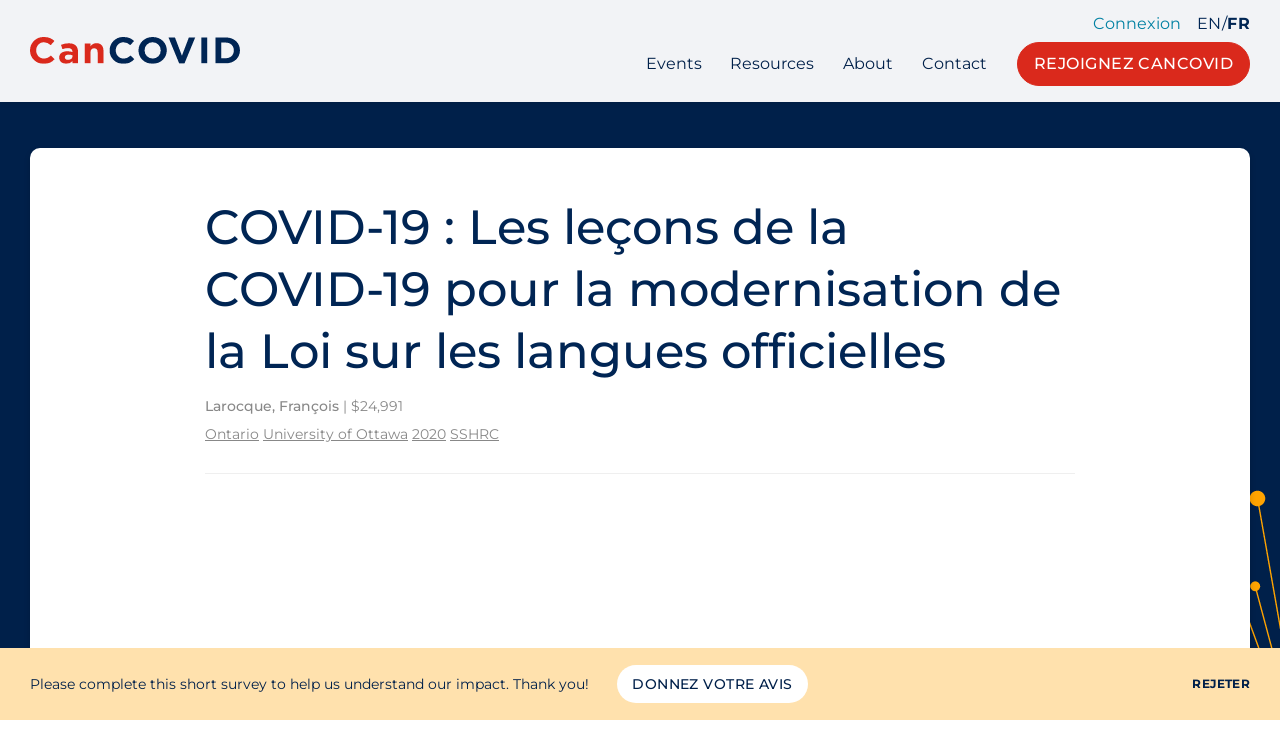

--- FILE ---
content_type: text/html; charset=UTF-8
request_url: https://cancovid.ca/fr/grant/covid-19-les-lecons-de-la-covid-19-pour-la-modernisation-de-la-loi-sur-les-langues-officielles/
body_size: 5548
content:
<!doctype html>
<!--[if lte IE 6]>
<html class="is-ie is-lte-ie9 is-lte-ie8 is-lte-ie7 is-lte-ie6" lang="fr-CA">
<![endif]-->
<!--[if IE 7]>
<html class="is-ie is-lte-ie9 is-lte-ie8 is-lte-ie7" lang="fr-CA">
<![endif]-->
<!--[if IE 8]>
<html class="is-ie is-lte-ie9 is-lte-ie8" lang="fr-CA">
<![endif]-->
<!--[if IE 9]>
<html class="is-ie is-lte-ie9" lang="fr-CA">
<![endif]-->
<!--[if !(lte IE 9) ]><!-->
<html lang="fr-CA">
<!--<![endif]-->
<head>
	<meta charset="UTF-8" />
	<meta name="viewport" content="width=device-width, initial-scale=1" />
	<meta name='robots' content='index, follow, max-image-preview:large, max-snippet:-1, max-video-preview:-1' />

	<!-- This site is optimized with the Yoast SEO plugin v22.7 - https://yoast.com/wordpress/plugins/seo/ -->
	<title>COVID-19 : Les leçons de la COVID-19 pour la modernisation de la Loi sur les langues officielles &#8211; CanCOVID</title>
	<link rel="canonical" href="https://cancovid.ca/grant/covid-19-les-lecons-de-la-covid-19-pour-la-modernisation-de-la-loi-sur-les-langues-officielles/" />
	<meta property="og:locale" content="fr_CA" />
	<meta property="og:type" content="article" />
	<meta property="og:title" content="COVID-19 : Les leçons de la COVID-19 pour la modernisation de la Loi sur les langues officielles &#8211; CanCOVID" />
	<meta property="og:url" content="https://cancovid.ca/grant/covid-19-les-lecons-de-la-covid-19-pour-la-modernisation-de-la-loi-sur-les-langues-officielles/" />
	<meta property="og:site_name" content="CanCOVID" />
	<meta property="article:modified_time" content="2023-03-30T17:34:55+00:00" />
	<meta name="twitter:card" content="summary_large_image" />
	<meta name="twitter:site" content="@cancovid" />
	<script type="application/ld+json" class="yoast-schema-graph">{"@context":"https://schema.org","@graph":[{"@type":"WebPage","@id":"https://cancovid.ca/grant/covid-19-les-lecons-de-la-covid-19-pour-la-modernisation-de-la-loi-sur-les-langues-officielles/","url":"https://cancovid.ca/grant/covid-19-les-lecons-de-la-covid-19-pour-la-modernisation-de-la-loi-sur-les-langues-officielles/","name":"COVID-19 : Les leçons de la COVID-19 pour la modernisation de la Loi sur les langues officielles &#8211; CanCOVID","isPartOf":{"@id":"https://cancovid.ca/#website"},"datePublished":"2022-04-19T16:46:03+00:00","dateModified":"2023-03-30T17:34:55+00:00","breadcrumb":{"@id":"https://cancovid.ca/grant/covid-19-les-lecons-de-la-covid-19-pour-la-modernisation-de-la-loi-sur-les-langues-officielles/#breadcrumb"},"inLanguage":"fr-CA","potentialAction":[{"@type":"ReadAction","target":["https://cancovid.ca/grant/covid-19-les-lecons-de-la-covid-19-pour-la-modernisation-de-la-loi-sur-les-langues-officielles/"]}]},{"@type":"BreadcrumbList","@id":"https://cancovid.ca/grant/covid-19-les-lecons-de-la-covid-19-pour-la-modernisation-de-la-loi-sur-les-langues-officielles/#breadcrumb","itemListElement":[{"@type":"ListItem","position":1,"name":"Home","item":"https://cancovid.ca/fr/"},{"@type":"ListItem","position":2,"name":"Grants","item":"https://cancovid.ca/grant/"},{"@type":"ListItem","position":3,"name":"COVID-19 : Les leçons de la COVID&#8209;19 pour la modernisation de la Loi sur les langues officielles"}]},{"@type":"WebSite","@id":"https://cancovid.ca/#website","url":"https://cancovid.ca/","name":"CanCOVID","description":"Canada’s expert-led COVID-19 research response","publisher":{"@id":"https://cancovid.ca/#organization"},"potentialAction":[{"@type":"SearchAction","target":{"@type":"EntryPoint","urlTemplate":"https://cancovid.ca/?s={search_term_string}"},"query-input":"required name=search_term_string"}],"inLanguage":"fr-CA"},{"@type":"Organization","@id":"https://cancovid.ca/#organization","name":"CanCOVID","url":"https://cancovid.ca/","logo":{"@type":"ImageObject","inLanguage":"fr-CA","@id":"https://cancovid.ca/#/schema/logo/image/","url":"https://cancovid.ca/wp-content/uploads/2021/05/cancovid-logo.svg","contentUrl":"https://cancovid.ca/wp-content/uploads/2021/05/cancovid-logo.svg","width":485,"height":222,"caption":"CanCOVID"},"image":{"@id":"https://cancovid.ca/#/schema/logo/image/"},"sameAs":["https://x.com/cancovid","https://www.linkedin.com/company/cancovid","https://www.youtube.com/channel/UCVnQgy-ff_qcLLTQzD6qgDQ"]}]}</script>
	<!-- / Yoast SEO plugin. -->


<link rel='stylesheet' id='wpzoom-social-icons-block-style-css' href='https://cancovid.ca/wp-content/plugins/social-icons-widget-by-wpzoom/block/dist/style-wpzoom-social-icons.css?ver=4.2.18' type='text/css' media='all' />
<style id='classic-theme-styles-inline-css' type='text/css'>
/*! This file is auto-generated */
.wp-block-button__link{color:#fff;background-color:#32373c;border-radius:9999px;box-shadow:none;text-decoration:none;padding:calc(.667em + 2px) calc(1.333em + 2px);font-size:1.125em}.wp-block-file__button{background:#32373c;color:#fff;text-decoration:none}
</style>
<link rel='stylesheet' id='cancovid-theme-css' href='https://cancovid.ca/wp-content/themes/cancovid/assets/css/theme.css?ver=1687359258' type='text/css' media='all' />
<link rel='stylesheet' id='cancovid-print-css' href='https://cancovid.ca/wp-content/themes/cancovid/assets/css/print.css?ver=1687358924' type='text/css' media='print' />
<link rel='stylesheet' id='wpzoom-social-icons-socicon-css' href='https://cancovid.ca/wp-content/plugins/social-icons-widget-by-wpzoom/assets/css/wpzoom-socicon.css?ver=1716514403' type='text/css' media='all' />
<link rel='stylesheet' id='wpzoom-social-icons-genericons-css' href='https://cancovid.ca/wp-content/plugins/social-icons-widget-by-wpzoom/assets/css/genericons.css?ver=1716514403' type='text/css' media='all' />
<link rel='stylesheet' id='wpzoom-social-icons-academicons-css' href='https://cancovid.ca/wp-content/plugins/social-icons-widget-by-wpzoom/assets/css/academicons.min.css?ver=1716514403' type='text/css' media='all' />
<link rel='stylesheet' id='wpzoom-social-icons-font-awesome-3-css' href='https://cancovid.ca/wp-content/plugins/social-icons-widget-by-wpzoom/assets/css/font-awesome-3.min.css?ver=1716514403' type='text/css' media='all' />
<link rel='stylesheet' id='dashicons-css' href='https://cancovid.ca/wp-includes/css/dashicons.min.css?ver=6.4.7' type='text/css' media='all' />
<link rel='stylesheet' id='wpzoom-social-icons-styles-css' href='https://cancovid.ca/wp-content/plugins/social-icons-widget-by-wpzoom/assets/css/wpzoom-social-icons-styles.css?ver=1716514403' type='text/css' media='all' />
<link rel='preload' as='font'  id='wpzoom-social-icons-font-academicons-woff2-css' href='https://cancovid.ca/wp-content/plugins/social-icons-widget-by-wpzoom/assets/font/academicons.woff2?v=1.9.2'  type='font/woff2' crossorigin />
<link rel='preload' as='font'  id='wpzoom-social-icons-font-fontawesome-3-woff2-css' href='https://cancovid.ca/wp-content/plugins/social-icons-widget-by-wpzoom/assets/font/fontawesome-webfont.woff2?v=4.7.0'  type='font/woff2' crossorigin />
<link rel='preload' as='font'  id='wpzoom-social-icons-font-genericons-woff-css' href='https://cancovid.ca/wp-content/plugins/social-icons-widget-by-wpzoom/assets/font/Genericons.woff'  type='font/woff' crossorigin />
<link rel='preload' as='font'  id='wpzoom-social-icons-font-socicon-woff2-css' href='https://cancovid.ca/wp-content/plugins/social-icons-widget-by-wpzoom/assets/font/socicon.woff2?v=4.2.18'  type='font/woff2' crossorigin />
<script type="text/javascript" src="https://cancovid.ca/wp-content/themes/cancovid/assets/lib/modernizr.min.js?ver=6.4.7" id="modernizr-js"></script>
<script type="text/javascript" src="https://cancovid.ca/wp-includes/js/jquery/jquery.min.js?ver=3.7.1" id="jquery-core-js"></script>
<script type="text/javascript" src="https://cancovid.ca/wp-includes/js/jquery/jquery-migrate.min.js?ver=3.4.1" id="jquery-migrate-js"></script>
<script type="text/javascript" src="https://cancovid.ca/wp-content/themes/cancovid/assets/lib/datatables.min.js?ver=6.4.7" id="datatables-js"></script>
<script type="text/javascript" src="https://cancovid.ca/wp-content/themes/cancovid/assets/lib/slick.min.js?ver=6.4.7" id="slick-js"></script>
<script type="text/javascript" src="https://maps.googleapis.com/maps/api/js?key=AIzaSyDk1szxtd3na_d4b1WYzyirwFSP2p1f7oY&amp;language=fr_CA&amp;ver=6.4.7" id="google-maps-js"></script>
<script type="text/javascript" src="https://ssl.gstatic.com/trends_nrtr/2213_RC01/embed_loader.js?ver=6.4.7" id="google-trends-js"></script>
	<link rel="apple-touch-icon" sizes="180x180" href="https://cancovid.ca/wp-content/mu-plugins/branding/apple-touch-icon.png">
	<link rel="icon" type="image/png" sizes="32x32" href="https://cancovid.ca/wp-content/mu-plugins/branding/favicon-32x32.png">
	<link rel="icon" type="image/png" sizes="16x16" href="https://cancovid.ca/wp-content/mu-plugins/branding/favicon-16x16.png">
	<link rel="manifest" href="https://cancovid.ca/wp-content/mu-plugins/branding/site.webmanifest">
	<link rel="mask-icon" href="https://cancovid.ca/wp-content/mu-plugins/branding/safari-pinned-tab.svg" color="#5bbad5">
	<meta name="msapplication-TileColor" content="#00204a">
	<meta name="theme-color" content="#ffffff">
	
		<!-- GA Google Analytics @ https://m0n.co/ga -->
		<script async src="https://www.googletagmanager.com/gtag/js?id=G-JK19QNNCJP"></script>
		<script>
			window.dataLayer = window.dataLayer || [];
			function gtag(){dataLayer.push(arguments);}
			gtag('js', new Date());
			gtag('config', 'G-JK19QNNCJP');
		</script>

	<link rel="icon" href="https://cancovid.ca/wp-content/mu-plugins/branding/favicon-32x32.png" sizes="32x32" />
<link rel="icon" href="https://cancovid.ca/wp-content/mu-plugins/branding/favicon-32x32.png" sizes="192x192" />
<link rel="apple-touch-icon" href="https://cancovid.ca/wp-content/mu-plugins/branding/favicon-32x32.png" />
<meta name="msapplication-TileImage" content="https://cancovid.ca/wp-content/mu-plugins/branding/favicon-32x32.png" />
</head>
<body class="grant-template-default single single-grant postid-6801 no-js no-chatbot ltr language-fr">
		<header class="header">
		<div class="header__container container container--wide">
			<div class="header__inner">
				<a href="https://cancovid.ca/fr/" class="header__logo"><img src="https://cancovid.ca/wp-content/themes/cancovid/assets/img/cancovid-wordmark.svg" alt="CanCovid"></a>
				<button class="flyout-toggle" data-toggle="navigation">Menu</button>
				<div class="header__wrapper">
					<div class="header__actions">
													<a href="https://cancovid.ca/wp-admin/admin-post.php?action=cancovid-slack-signin&amp;redirect_to=https://cancovid.ca/fr/grant/covid-19-les-lecons-de-la-covid-19-pour-la-modernisation-de-la-loi-sur-les-langues-officielles/" class="is-style-accent">Connexion</a>
																			<nav class="language-nav" role="Language">
																										<a href="https://cancovid.ca/grant/covid-19-les-lecons-de-la-covid-19-pour-la-modernisation-de-la-loi-sur-les-langues-officielles/" rel="alternate" hreflang="en_US" class="">En</a>
																	/									<a href="https://cancovid.ca/fr/grant/covid-19-les-lecons-de-la-covid-19-pour-la-modernisation-de-la-loi-sur-les-langues-officielles/" rel="alternate" hreflang="fr_CA" class="is-current">Fr</a>
															</nav>
											</div>
					<nav class="header__navbar navigation">
						<ul id="menu-pages" class="menu"><li id="menu-item-2069" class="menu-item menu-item-type-post_type menu-item-object-page menu-item-2069"><a href="https://cancovid.ca/events/">Events</a></li>
<li id="menu-item-2060" class="menu-item menu-item-type-post_type menu-item-object-page menu-item-2060"><a href="https://cancovid.ca/resources/">Resources</a></li>
<li id="menu-item-2071" class="menu-item menu-item-type-post_type menu-item-object-page menu-item-2071"><a href="https://cancovid.ca/about/">About</a></li>
<li id="menu-item-2070" class="menu-item menu-item-type-post_type menu-item-object-page menu-item-2070"><a href="https://cancovid.ca/contact/">Contact</a></li>
</ul>													<div class="wp-block-button is-style-c2a">
								<a href="/join/" class="wp-block-button__link">Rejoignez CanCOVID</a>
							</div>
											</nav>
				</div>
			</div>
		</div>
	</header>

	<div id="navigation" class="flyout">
		<div class="flyout__header">
							<a href="https://cancovid.ca/wp-admin/admin-post.php?action=cancovid-slack-signin&amp;redirect_to=https://cancovid.ca/fr/grant/covid-19-les-lecons-de-la-covid-19-pour-la-modernisation-de-la-loi-sur-les-langues-officielles/" class="is-style-accent">Connexion</a>
										<nav class="language-nav" role="Language">
																	<a href="https://cancovid.ca/grant/covid-19-les-lecons-de-la-covid-19-pour-la-modernisation-de-la-loi-sur-les-langues-officielles/" rel="alternate" hreflang="en_US" class="">En</a>
											/						<a href="https://cancovid.ca/fr/grant/covid-19-les-lecons-de-la-covid-19-pour-la-modernisation-de-la-loi-sur-les-langues-officielles/" rel="alternate" hreflang="fr_CA" class="is-current">Fr</a>
									</nav>
					</div>
		<form action="" class="minisearch">
			<label for="flyout-search" class="screen-reader-text">Rechercher CanCOVID</label>
			<div class="input-wrapper">
				<input type="search" name="s" id="flyout-search" placeholder="Search CanCOVID" value="" />
			</div>
			<button type="submit">Chercher</button>
		</form>
		<ul id="menu-pages-1" class="menu"><li class="menu-item menu-item-type-post_type menu-item-object-page menu-item-2069"><a href="https://cancovid.ca/events/">Events</a></li>
<li class="menu-item menu-item-type-post_type menu-item-object-page menu-item-2060"><a href="https://cancovid.ca/resources/">Resources</a></li>
<li class="menu-item menu-item-type-post_type menu-item-object-page menu-item-2071"><a href="https://cancovid.ca/about/">About</a></li>
<li class="menu-item menu-item-type-post_type menu-item-object-page menu-item-2070"><a href="https://cancovid.ca/contact/">Contact</a></li>
</ul>		<div class="wp-block-buttons is-vertical is-content-justification-center">
							<div class="wp-block-button is-style-c2a">
					<a href="/join/" class="wp-block-button__link">Rejoignez CanCOVID</a>
				</div>
					</div>
		<button class="flyout-toggle js-close">Fermer</button>
	</div>

	
	<article class="page-content contains">
		<div class="cancovid-banner is-backdrop wraps"></div>
		<div class="post-body wraps contains">
			<h1>COVID-19 : Les leçons de la COVID&#8209;19 pour la modernisation de la Loi sur les langues officielles</h1>

			<p class="result__meta">
				<strong>Larocque, François</strong> |
				$24,991			</p>

			<p class="result__meta">
				<a href="https://cancovid.ca/fr/base-de-donnees-de-recherche-subventionnee-canadienne-sur-la-covid-19/?location=on" class="tag">Ontario</a> <a href="https://cancovid.ca/fr/base-de-donnees-de-recherche-subventionnee-canadienne-sur-la-covid-19/?location=university-of-ottawa" class="tag">University of Ottawa</a>				<a href="https://cancovid.ca/fr/base-de-donnees-de-recherche-subventionnee-canadienne-sur-la-covid-19/?funding_year=2020" class="tag">2020</a>				<a href="https://cancovid.ca/fr/base-de-donnees-de-recherche-subventionnee-canadienne-sur-la-covid-19/?data_source=sshrc" class="tag">SSHRC</a>			</p>

			<hr>

					</div>
	</article>

	<footer class="footer contains wraps">
		
<div class="wp-block-columns alignwide">
<div class="wp-block-column"><ul id="menu-pages-2" class="menu"><li class="menu-item menu-item-type-post_type menu-item-object-page menu-item-2069"><a href="https://cancovid.ca/events/">Events</a></li>
<li class="menu-item menu-item-type-post_type menu-item-object-page menu-item-2060"><a href="https://cancovid.ca/resources/">Resources</a></li>
<li class="menu-item menu-item-type-post_type menu-item-object-page menu-item-2071"><a href="https://cancovid.ca/about/">About</a></li>
<li class="menu-item menu-item-type-post_type menu-item-object-page menu-item-2070"><a href="https://cancovid.ca/contact/">Contact</a></li>
</ul></div>



<div class="wp-block-column">
<ul class="wp-block-social-links is-style-stacked"><li class="wp-social-link wp-social-link-twitter "><a href="https://twitter.com/cancovid" target="_blank" rel="noopener nofollow" class="wp-block-social-link-anchor"><span class="wp-social-link__label">Twitter</span></a></li>

<li class="wp-social-link wp-social-link-youtube "><a href="https://www.youtube.com/channel/UCVnQgy-ff_qcLLTQzD6qgDQ" target="_blank" rel="noopener nofollow" class="wp-block-social-link-anchor"><span class="wp-social-link__label">YouTube</span></a></li>

<li class="wp-social-link wp-social-link-linkedin "><a href="https://www.linkedin.com/company/cancovid" target="_blank" rel="noopener nofollow" class="wp-block-social-link-anchor"><span class="wp-social-link__label">LinkedIn</span></a></li></ul>
</div>



<div class="wp-block-column">
<p>Comments &amp; Questions<br><a href="&#109;&#97;&#105;&#108;&#116;&#111;&#58;&#105;&#110;&#102;&#111;&#64;&#99;&#97;&#110;&#99;&#111;&#118;&#105;&#100;&#46;&#99;&#97;">&#105;&#110;&#102;&#111;&#64;&#99;&#97;&#110;&#99;&#111;&#118;&#105;&#100;&#46;&#99;&#97;</a></p>



<p><a href="https://cancovid.us18.list-manage.com/subscribe?u=e5311ce30de1ebf65c69dec1d&amp;id=7d63c2df94" target="_blank" rel="noreferrer noopener">Subscribe to Our Weekly Newsletter</a></p>
</div>



<div class="wp-block-column">
<p class="has-text-align-right">©2023 CANCOVID, All rights reserved.</p>



<p class="has-text-align-right"><a href="https://cancovid.ca/code-of-conduct/">Code of Conduct</a><br><a href="https://cancovid.ca/privacy-policy/" data-type="page" data-id="3">Privacy Policy</a></p>




</div>
</div>
	</footer>

	<div class="funding contains contains--wide wraps">
		<p><a href="https://www.canada.ca/" target="_blank" rel="noopener nofollow"><img src="https://cancovid.ca/wp-content/themes/cancovid/assets/img/funding.png" alt="Avec un financement du Gouvernement du Canada" width="227" height="93"></a></p>
	</div>

			<div id="beta-survey-278b47323fec7d1bfdab3e4acadfaab4" class="notice-bar js-dismissable">
			<div class="notice-bar__container container container--wide">
				<p class="notice-bar__text">Please complete this short survey to help us understand our impact. Thank you!</p>
				<a href="https://airtable.com/shrjKjtP9EomrP2mp" target="_blank" class="notice-bar__button">Donnez votre avis</a>
				<button class="notice-bar__dismiss js-dismiss">Rejeter</button>
			</div>
		</div>
	
		<script type="text/javascript">
	var relevanssi_rt_regex = /(&|\?)_(rt|rt_nonce)=(\w+)/g
	var newUrl = window.location.search.replace(relevanssi_rt_regex, '')
	history.replaceState(null, null, window.location.pathname + newUrl + window.location.hash)
	</script>
	<script type="text/javascript" src="https://cancovid.ca/wp-includes/js/jquery/ui/core.min.js?ver=1.13.2" id="jquery-ui-core-js"></script>
<script type="text/javascript" src="https://cancovid.ca/wp-includes/js/jquery/ui/menu.min.js?ver=1.13.2" id="jquery-ui-menu-js"></script>
<script type="text/javascript" src="https://cancovid.ca/wp-includes/js/dist/vendor/wp-polyfill-inert.min.js?ver=3.1.2" id="wp-polyfill-inert-js"></script>
<script type="text/javascript" src="https://cancovid.ca/wp-includes/js/dist/vendor/regenerator-runtime.min.js?ver=0.14.0" id="regenerator-runtime-js"></script>
<script type="text/javascript" src="https://cancovid.ca/wp-includes/js/dist/vendor/wp-polyfill.min.js?ver=3.15.0" id="wp-polyfill-js"></script>
<script type="text/javascript" src="https://cancovid.ca/wp-includes/js/dist/dom-ready.min.js?ver=392bdd43726760d1f3ca" id="wp-dom-ready-js"></script>
<script type="text/javascript" src="https://cancovid.ca/wp-includes/js/dist/hooks.min.js?ver=c6aec9a8d4e5a5d543a1" id="wp-hooks-js"></script>
<script type="text/javascript" src="https://cancovid.ca/wp-includes/js/dist/i18n.min.js?ver=7701b0c3857f914212ef" id="wp-i18n-js"></script>
<script type="text/javascript" id="wp-i18n-js-after">
/* <![CDATA[ */
wp.i18n.setLocaleData( { 'text direction\u0004ltr': [ 'ltr' ] } );
/* ]]> */
</script>
<script type="text/javascript" id="wp-a11y-js-translations">
/* <![CDATA[ */
( function( domain, translations ) {
	var localeData = translations.locale_data[ domain ] || translations.locale_data.messages;
	localeData[""].domain = domain;
	wp.i18n.setLocaleData( localeData, domain );
} )( "default", {"translation-revision-date":"2024-05-06 13:17:27+0000","generator":"GlotPress\/4.0.1","domain":"messages","locale_data":{"messages":{"":{"domain":"messages","plural-forms":"nplurals=2; plural=n > 1;","lang":"fr_CA"},"Notifications":["Notifications"]}},"comment":{"reference":"wp-includes\/js\/dist\/a11y.js"}} );
/* ]]> */
</script>
<script type="text/javascript" src="https://cancovid.ca/wp-includes/js/dist/a11y.min.js?ver=7032343a947cfccf5608" id="wp-a11y-js"></script>
<script type="text/javascript" id="jquery-ui-autocomplete-js-extra">
/* <![CDATA[ */
var uiAutocompleteL10n = {"noResults":"Aucun r\u00e9sultat.","oneResult":"Un r\u00e9sultat trouv\u00e9. Utilisez les fl\u00e8ches haut et bas du clavier pour les parcourir. ","manyResults":"%d r\u00e9sultats trouv\u00e9s. Utilisez les fl\u00e8ches haut et bas du clavier pour les parcourir.","itemSelected":"\u00c9l\u00e9ment s\u00e9lectionn\u00e9."};
/* ]]> */
</script>
<script type="text/javascript" src="https://cancovid.ca/wp-includes/js/jquery/ui/autocomplete.min.js?ver=1.13.2" id="jquery-ui-autocomplete-js"></script>
<script type="text/javascript" src="https://cancovid.ca/wp-includes/js/jquery/ui/mouse.min.js?ver=1.13.2" id="jquery-ui-mouse-js"></script>
<script type="text/javascript" src="https://cancovid.ca/wp-includes/js/jquery/ui/slider.min.js?ver=1.13.2" id="jquery-ui-slider-js"></script>
<script type="text/javascript" id="cancovid-theme-js-extra">
/* <![CDATA[ */
var CANCOVID = {"assets_url":"https:\/\/cancovid.ca\/wp-content\/themes\/cancovid\/assets","rest_experts_url":"https:\/\/cancovid.ca\/wp-json\/cancovid\/experts","rest_institutes_url":"https:\/\/cancovid.ca\/wp-json\/cancovid\/institutes","language":"fr_CA","l10n":{"LoadMore":"Afficher plus","datatables":{"info":"Affichage de _START_ \u00e0 _END_ sur _TOTAL_ entr\u00e9es","paginate":{"first":"Premier","last":"Dernier","next":"Suivant","previous":"Pr\u00e9c\u00e9dent"}}}};
/* ]]> */
</script>
<script type="text/javascript" src="https://cancovid.ca/wp-content/themes/cancovid/assets/js/dist/theme.min.js?ver=1663854495" id="cancovid-theme-js"></script>
<script type="text/javascript" src="https://cancovid.ca/wp-content/plugins/social-icons-widget-by-wpzoom/assets/js/social-icons-widget-frontend.js?ver=1716514403" id="zoom-social-icons-widget-frontend-js"></script>
			<script type='text/javascript' src='https://platform-api.sharethis.com/js/sharethis.js#property=608c5cbcc4f9540011c6357b&product=sop' async='async'></script>
	<script defer src="https://static.cloudflareinsights.com/beacon.min.js/vcd15cbe7772f49c399c6a5babf22c1241717689176015" integrity="sha512-ZpsOmlRQV6y907TI0dKBHq9Md29nnaEIPlkf84rnaERnq6zvWvPUqr2ft8M1aS28oN72PdrCzSjY4U6VaAw1EQ==" data-cf-beacon='{"version":"2024.11.0","token":"c34c7d0a6e2a48cf9d1e74b7d45174ae","r":1,"server_timing":{"name":{"cfCacheStatus":true,"cfEdge":true,"cfExtPri":true,"cfL4":true,"cfOrigin":true,"cfSpeedBrain":true},"location_startswith":null}}' crossorigin="anonymous"></script>
</body>
</html>


--- FILE ---
content_type: text/css
request_url: https://cancovid.ca/wp-content/themes/cancovid/assets/css/theme.css?ver=1687359258
body_size: 15297
content:
@charset "UTF-8";*{box-sizing:inherit}address,button,cite,input,optgroup,option,select,textarea,th{font:inherit}button,dialog,input,legend,optgroup,option,select,textarea{color:inherit}blockquote,body,button,dd,dt,fieldset,figure,form,input,ol,select,ul{margin:0}blockquote,button,dd,dt,fieldset,input,legend,ol,select,td,th,ul{padding:0}body{box-sizing:border-box;min-height:100vh;scroll-behavior:smooth}iframe{display:block}textarea{overflow:auto}legend{display:table;max-width:100%;white-space:normal}article,aside,details,figcaption,figure,footer,header,hgroup,menu,nav,section{display:block}summary{display:list-item}[hidden],template{display:none}html{-webkit-font-smoothing:antialiased;-moz-osx-font-smoothing:antialiased;-webkit-text-size-adjust:100%}button,input,select,textarea{-webkit-appearance:none;appearance:none;border-radius:0}button,col,colgroup,dialog,fieldset,hr,iframe,img,input,select,table,tbody,td,textarea,tfoot,th,thead,tr{border:none}b,strong{font-weight:bolder}ol,ul{list-style:none}table{border-collapse:collapse;border-spacing:0}@font-face{font-family:Montserrat WebFont;font-style:normal;font-weight:300;src:url(../font/montserrat/Montserrat-Light.woff2) format("woff2"),url(../font/montserrat/Montserrat-Light.woff) format("woff")}@font-face{font-family:Montserrat WebFont;font-style:italic;font-weight:300;src:url(../font/montserrat/Montserrat-LightItalic.woff2) format("woff2"),url(../font/montserrat/Montserrat-LightItalic.woff) format("woff")}@font-face{font-family:Montserrat WebFont;font-style:normal;font-weight:400;src:url(../font/montserrat/Montserrat-Regular.woff2) format("woff2"),url(../font/montserrat/Montserrat-Regular.woff) format("woff")}@font-face{font-family:Montserrat WebFont;font-style:italic;font-weight:400;src:url(../font/montserrat/Montserrat-Italic.woff2) format("woff2"),url(../font/montserrat/Montserrat-Italic.woff) format("woff")}@font-face{font-family:Montserrat WebFont;font-style:normal;font-weight:500;src:url(../font/montserrat/Montserrat-Medium.woff2) format("woff2"),url(../font/montserrat/Montserrat-Medium.woff) format("woff")}@font-face{font-family:Montserrat WebFont;font-style:italic;font-weight:500;src:url(../font/montserrat/Montserrat-MediumItalic.woff2) format("woff2"),url(../font/montserrat/Montserrat-MediumItalic.woff) format("woff")}@font-face{font-family:Montserrat WebFont;font-style:normal;font-weight:700;src:url(../font/montserrat/Montserrat-Bold.woff2) format("woff2"),url(../font/montserrat/Montserrat-Bold.woff) format("woff")}@font-face{font-family:Montserrat WebFont;font-style:italic;font-weight:700;src:url(../font/montserrat/Montserrat-BoldItalic.woff2) format("woff2"),url(../font/montserrat/Montserrat-BoldItalic.woff) format("woff")}@font-face{font-display:block;font-family:cancovid-icons;font-style:normal;font-weight:900;src:url(../font/icon/cancovid-icons.eot?20220623);src:url(../font/icon/cancovid-icons.eot?20220623#iefix) format("embedded-opentype"),url(../font/icon/cancovid-icons.woff2?20220623) format("woff2"),url(../font/icon/cancovid-icons.woff?20220623) format("woff"),url(../font/icon/cancovid-icons.ttf?20220623) format("truetype"),url(../font/icon/cancovid-icons.svg?20220623#cancovid-icons) format("svg")}button,input,select,textarea{color:inherit}.is-style-heading,.is-style-subheading,.is-style-title,h1,h2,h3,h4,h5,h6{color:inherit;font-family:Montserrat WebFont,sans-serif;font-weight:500;line-height:1.3}.is-style-heading:first-child,.is-style-subheading:first-child,.is-style-title:first-child,h1:first-child,h2:first-child,h3:first-child,h4:first-child,h5:first-child,h6:first-child{margin-top:0}.is-style-title,h1,h2{font-size:3rem;margin-bottom:.25em;margin-top:1em}@media screen and (max-width:50em){.is-style-title,h1,h2{font-size:1.75rem}}.is-style-heading,h3{font-size:1.375rem;margin-bottom:.5em;margin-top:1em}@media screen and (max-width:50em){.is-style-heading,h3{font-size:1.25rem}}.is-style-subheading,h4,h5{font-size:1.125rem;margin-bottom:.5em;margin-top:1em}@media screen and (max-width:50em){.is-style-subheading,h4,h5{font-size:1rem}}a,button{cursor:pointer}a{color:#0080a3;text-decoration:none}a:focus,a:hover{text-decoration:underline}strong{font-weight:500}blockquote,dl,ol,p,ul{margin-bottom:1.25rem;margin-top:0}blockquote:first-child,dl:first-child,ol:first-child,p:first-child,ul:first-child{margin-top:0}ol,ul{counter-reset:li;padding-left:1em}li{counter-increment:li;margin-bottom:.7em}li>ol:first-child,li>ul:first-child{margin-top:.7em}li ol,li ul{padding-left:3em}@media screen and (max-width:37.5em){li ol,li ul{padding-left:1em}}ul{list-style:disc}li ul ::marker{color:#405877}li li ul ::marker{color:#8090a5}ol{list-style:decimal}ol>li{padding-left:.5em}ol ::marker{font-family:Montserrat WebFont,sans-serif;font-weight:500}li ol{list-style:lower-roman}li li ol{list-style:lower-alpha}iframe,img{height:auto;max-width:100%}img{vertical-align:top}hr{border-top:1px solid hsla(0,0%,84%,.4);margin:1.55em auto}.has-text-align-left{text-align:left}.has-text-align-right{text-align:right}.has-text-align-center{text-align:center}.is-style-lead{font-size:1.25rem;font-weight:400}.is-style-small{font-size:.75rem}.is-style-page-title{color:#0080a3;font-size:1.375rem;font-weight:500;margin-bottom:2em;margin-top:0}@media screen and (max-width:50em){.is-style-page-title{font-size:1.25rem}}.is-style-plain{list-style:none;padding:0}.is-style-plain li{margin:0;padding-left:0}.is-style-ruled{list-style:none;margin-bottom:0;padding:0}.is-style-ruled,.is-style-ruled+*{margin-top:1.25rem}.is-style-ruled:not(:first-child){margin-top:1.5em}.is-style-ruled>li{border-bottom:1px solid #a3afbe;border-top:1px solid #a3afbe;margin-bottom:0;margin-top:0;padding:1rem 0;position:relative}.is-style-ruled>li>a{color:#00204a;font-weight:500}.is-style-ruled>li>a:hover{color:#0080a3;text-decoration:none}.is-style-ruled>li>a:after{color:#0080a3;content:"";font-family:cancovid-icons;font-size:1em;line-height:1em;margin-left:.5em;margin-right:.5em}.cancovid-accordion .cancovid-accordion+.is-style-ruled,.cancovid-accordion.is-style-bordered+.is-style-ruled,.cancovid-accordion .is-style-ruled+.cancovid-accordion,.is-style-ruled+.cancovid-accordion.is-style-bordered,.is-style-ruled>li+li{margin-top:-1px}.favicon{height:1rem;vertical-align:middle;width:1rem}.with-favicon{align-items:center;color:#00204a;display:inline-flex;text-decoration:none}.with-favicon img{height:1rem;margin-right:.5em;width:1rem}.contains>*{margin-left:auto;margin-right:auto;max-width:54.375rem}.alignwide,.contains--wide>*{max-width:82.25rem}.alignfull{max-width:none}.alignfull.contains{padding-left:1.875rem;padding-right:1.875rem}@media screen and (min-width:81.25em){.alignfull.contains{padding-left:3.75rem;padding-right:3.75rem}}.alignfull.contains>.alignfull{margin-left:-1.875rem;margin-right:-1.875rem}@media screen and (min-width:81.25em){.alignfull.contains>.alignfull{margin-left:-3.75rem;margin-right:-3.75rem}}::selection{background-color:#f2a900}.cancovid-grid{grid-gap:1rem;display:grid;margin-bottom:1.25rem;margin-top:1.25rem;position:relative;z-index:2}.cancovid-grid+*{margin-top:3.75rem}.cancovid-grid+.wp-block-buttons{margin-top:0}@media screen and (min-width:37.5em){.cancovid-grid.columns-2{grid-template-columns:repeat(2,1fr)}.cancovid-grid.columns-2--ish{grid-template-columns:repeat(auto-fill,minmax(min(23rem,100%),1fr))}.alignwide .cancovid-grid.columns-2--ish,.cancovid-grid.columns-2--ish.alignwide,.contains--wide .cancovid-grid.columns-2--ish{grid-template-columns:repeat(auto-fill,minmax(min(36rem,100%),1fr))}.post-body .alignwide .cancovid-grid.columns-2--ish,.post-body .cancovid-grid.columns-2--ish.alignwide,.post-body .contains--wide .cancovid-grid.columns-2--ish{grid-template-columns:repeat(auto-fill,minmax(min(30rem,100%),1fr))}.cancovid-grid.columns-3{grid-template-columns:repeat(3,1fr)}.cancovid-grid.columns-3--ish{grid-template-columns:repeat(auto-fill,minmax(min(15rem,100%),1fr))}.alignwide .cancovid-grid.columns-3--ish,.cancovid-grid.columns-3--ish.alignwide,.contains--wide .cancovid-grid.columns-3--ish{grid-template-columns:repeat(auto-fill,minmax(min(23rem,100%),1fr))}.post-body .alignwide .cancovid-grid.columns-3--ish,.post-body .cancovid-grid.columns-3--ish.alignwide,.post-body .contains--wide .cancovid-grid.columns-3--ish{grid-template-columns:repeat(auto-fill,minmax(min(19rem,100%),1fr))}.cancovid-grid.columns-4{grid-template-columns:repeat(4,1fr)}.cancovid-grid.columns-4--ish{grid-template-columns:repeat(auto-fill,minmax(min(11rem,100%),1fr))}.alignwide .cancovid-grid.columns-4--ish,.cancovid-grid.columns-4--ish.alignwide,.contains--wide .cancovid-grid.columns-4--ish{grid-template-columns:repeat(auto-fill,minmax(min(17rem,100%),1fr))}.post-body .alignwide .cancovid-grid.columns-4--ish,.post-body .cancovid-grid.columns-4--ish.alignwide,.post-body .contains--wide .cancovid-grid.columns-4--ish{grid-template-columns:repeat(auto-fill,minmax(min(14rem,100%),1fr))}}@media screen and (min-width:37.5em) and (max-width:62.5em){.cancovid-grid.columns-4:not(.columns-4--ish){grid-template-columns:repeat(2,1fr)}.wp-block-column .cancovid-grid{grid-template-columns:1fr}}body{background:#fff;color:#002554;font-family:Montserrat WebFont,sans-serif;font-size:1.125rem;line-height:1.55}@media screen and (max-width:50em){body{font-size:1rem}}button,input,select,textarea{background:transparent;border:none;font:inherit;margin:0;padding:0}.screen-reader-text{clip:rect(1px,1px,1px,1px);word-wrap:normal!important;border:0;-webkit-clip-path:inset(50%);clip-path:inset(50%);height:1px;margin:-1px;overflow:hidden;padding:0;position:absolute;width:1px}:focus:not(:focus-visible){outline:none}html{scroll-behavior:smooth}body{overflow-x:hidden}[id]{scroll-margin-top:6.25rem;scroll-margin-top:var(--header-height,6.25rem)}.container{margin-left:auto;margin-right:auto;max-width:54.375rem}.container--wide{max-width:82.25rem}.has-chatbot .hide-if-chatbot,.hidden,.js .hide-if-js,.no-chatbot .hide-if-no-chatbot,.no-js .hide-if-no-js{display:none!important}@media screen and (min-width:37.5em){.mobile-only{display:none!important}}@media not screen and (min-width:37.5em){.desktop-only{display:none!important}}.icon:before,[class*=" icon-"]:before,[class^=icon-]:before{display:inline-block;font-family:cancovid-icons;font-style:normal;font-weight:400;margin-right:.5em}.icon{font:0/0 a}.icon:before{font-size:1.125rem;line-height:1;margin-right:0}.icon-search:before{content:""}.icon-more:before{content:""}.icon-external:before{content:""}.icon-search-alt:before{content:""}.icon-down:before{content:""}.icon-left:before{content:""}.icon-right:before{content:""}.icon-up:before{content:""}.icon-facebook:before{content:""}.icon-twitter:before{content:""}.icon-instagram:before{content:""}.icon-linkedin:before{content:""}.icon-youtube:before{content:""}.icon-ascending:before{content:""}.icon-descending:before{content:""}.icon-plus:before{content:""}.icon-minus:before{content:""}.icon-check:before{content:""}.icon-reset:before{content:""}.icon-calendar:before{content:""}.icon-online:before{content:""}.icon-download:before{content:""}.icon-pdf:before{content:""}.icon-prev:before{content:""}.icon-next:before{content:""}.cancovid-carousel,.wp-block-file,.wp-block-gallery,.wp-block-quote,.wp-block-table{clear:both;margin-bottom:1.55em;margin-top:1.55em}.cancovid-carousel:first-child,.wp-block-file:first-child,.wp-block-gallery:first-child,.wp-block-quote:first-child,.wp-block-table:first-child{margin-top:0}.wp-block-buttons{display:flex;flex-wrap:wrap;margin-top:0}.wp-block-buttons .wp-block-button{display:inline-flex;margin-bottom:1em;margin-right:1em}.wp-block-buttons .wp-block-button:last-child{margin-right:0}.wp-block-buttons.is-vertical{flex-direction:column}.wp-block-buttons.is-vertical .wp-block-button{margin-bottom:1em;margin-left:0;margin-right:0}.wp-block-buttons.is-vertical .wp-block-button:last-child{margin-bottom:0}.wp-block-buttons.is-content-justification-left{justify-content:flex-start}.wp-block-buttons.is-content-justification-left.is-vertical{align-items:flex-start}.wp-block-buttons.is-content-justification-center{justify-content:center}.wp-block-buttons.is-content-justification-center.is-vertical{align-items:center}.wp-block-buttons.is-content-justification-right{justify-content:flex-end}.wp-block-buttons.is-content-justification-right .wp-block-button{margin-left:1em;margin-right:0}.wp-block-buttons.is-content-justification-right .wp-block-button:first-child{margin-left:0}.wp-block-buttons.is-content-justification-right.is-vertical{align-items:flex-end}.wp-block-buttons.is-content-justification-space-between{justify-content:space-between}.wp-block-button{display:flex;font-size:1rem;line-height:1.2}@media screen and (max-width:50em){.wp-block-button{font-size:.875rem}}.wp-block-button__link{--button-border-color:#0080a3;--button-text-color:#fff;align-items:center;background:#fff;border:1px solid #39a0bd;border-radius:4em;color:#002554;display:inline-flex;font-weight:500;padding:1.2em 2.4em;position:relative;text-align:center;transition:all .3s ease-out}.wp-block-button__link:after,.wp-block-button__link:before{font-family:cancovid-icons}.wp-block-button__link:before{margin-left:-.5em;margin-right:1em}.wp-block-button__link:after{margin-left:1em;margin-right:-.5em}.wp-block-button__link:focus,.wp-block-button__link:hover{text-decoration:none}.wp-block-button__link.is-active,.wp-block-button__link:hover{background-color:#0080a3;color:#fff}.wp-block-button__link:hover{box-shadow:inset 0 0 0 1px var(--button-border-color),inset 0 0 0 3px var(--button-text-color)}.wp-block-button__link[disabled]{cursor:not-allowed;opacity:.5;pointer-events:none}.wp-block-button.is-style-accent .wp-block-button__link{--button-border-color:#da291c;border-color:#da291c;color:#da291c}.wp-block-button.is-style-accent .wp-block-button__link.is-active,.wp-block-button.is-style-accent .wp-block-button__link:hover{background:#da291c;color:#fff}.wp-block-button.is-style-c2a .wp-block-button__link{--button-border-color:#da291c;background:#da291c;border-color:#da291c;color:#fff;letter-spacing:.03em;text-transform:uppercase}.wp-block-button.is-style-c2a .wp-block-button__link.is-active,.wp-block-button.is-style-c2a .wp-block-button__link:hover{background:#fff;box-shadow:none;color:#da291c}.wp-block-button.with-icon-search .wp-block-button__link:before{content:""}.wp-block-button.with-icon-more .wp-block-button__link:before{content:""}.wp-block-button.with-icon-external .wp-block-button__link:before{content:""}.wp-block-button.with-icon-search-alt .wp-block-button__link:before{content:""}.wp-block-button.with-icon-down .wp-block-button__link:before{content:""}.wp-block-button.with-icon-left .wp-block-button__link:before{content:""}.wp-block-button.with-icon-right .wp-block-button__link:before{content:""}.wp-block-button.with-icon-up .wp-block-button__link:before{content:""}.wp-block-button.with-icon-facebook .wp-block-button__link:before{content:""}.wp-block-button.with-icon-twitter .wp-block-button__link:before{content:""}.wp-block-button.with-icon-instagram .wp-block-button__link:before{content:""}.wp-block-button.with-icon-linkedin .wp-block-button__link:before{content:""}.wp-block-button.with-icon-youtube .wp-block-button__link:before{content:""}.wp-block-button.with-icon-ascending .wp-block-button__link:before{content:""}.wp-block-button.with-icon-descending .wp-block-button__link:before{content:""}.wp-block-button.with-icon-plus .wp-block-button__link:before{content:""}.wp-block-button.with-icon-minus .wp-block-button__link:before{content:""}.wp-block-button.with-icon-check .wp-block-button__link:before{content:""}.wp-block-button.with-icon-reset .wp-block-button__link:before{content:""}.wp-block-button.with-icon-calendar .wp-block-button__link:before{content:""}.wp-block-button.with-icon-online .wp-block-button__link:before{content:""}.wp-block-button.with-icon-download .wp-block-button__link:before{content:""}.wp-block-button.with-icon-pdf .wp-block-button__link:before{content:""}.wp-block-button.with-icon-prev .wp-block-button__link:before{content:""}.wp-block-button.with-icon-next .wp-block-button__link:before{content:""}.wp-block-button.is-style-slack .wp-block-button__link{--button-border-color:#4a154b;border-color:#4a154b}.wp-block-button.is-style-slack .wp-block-button__link:after{content:url(../img/icon-slack.svg);height:1rem;width:1rem}.wp-block-button.is-style-slack .wp-block-button__link.is-active,.wp-block-button.is-style-slack .wp-block-button__link:hover{background:#4a154b;color:#fff}.wp-block-button__link[target=_blank]:after{content:""}.wp-block-button.is-style-dot .wp-block-button__link{align-items:center}.wp-block-button.is-style-dot .wp-block-button__link:before{background-color:#00204a;border:2px solid #fff;border-radius:50%;content:"";display:inline-block;height:1em;margin-left:-1em;width:1em}.wp-block-button.is-color-teal .wp-block-button__link{--button-border-color:#18bab4;border-color:#18bab4}.wp-block-button.is-color-teal .wp-block-button__link.is-active,.wp-block-button.is-color-teal .wp-block-button__link:hover{background:#18bab4}.wp-block-button.is-color-teal .wp-block-button__link:before{background-color:#18bab4}.wp-block-button.is-color-blue .wp-block-button__link{--button-border-color:#008bb0;border-color:#008bb0}.wp-block-button.is-color-blue .wp-block-button__link.is-active,.wp-block-button.is-color-blue .wp-block-button__link:hover{background:#008bb0}.wp-block-button.is-color-blue .wp-block-button__link:before{background-color:#008bb0}.wp-block-button.is-color-orange .wp-block-button__link{--button-border-color:#ff9c5e;border-color:#ff9c5e}.wp-block-button.is-color-orange .wp-block-button__link.is-active,.wp-block-button.is-color-orange .wp-block-button__link:hover{background:#ff9c5e}.wp-block-button.is-color-orange .wp-block-button__link:before{background-color:#ff9c5e}.wp-block-button.is-color-red .wp-block-button__link{--button-border-color:#e65a02;border-color:#e65a02}.wp-block-button.is-color-red .wp-block-button__link.is-active,.wp-block-button.is-color-red .wp-block-button__link:hover{background:#e65a02}.wp-block-button.is-color-red .wp-block-button__link:before{background-color:#e65a02}.wp-block-button.is-color-navy .wp-block-button__link{--button-border-color:#00204a;border-color:#00204a}.wp-block-button.is-color-navy .wp-block-button__link.is-active,.wp-block-button.is-color-navy .wp-block-button__link:hover{background:#00204a}.wp-block-button.is-color-navy .wp-block-button__link:before{background-color:#00204a}.wp-block-button.is-color-grey .wp-block-button__link{--button-border-color:#c9c8c8;border-color:#c9c8c8}.wp-block-button.is-color-grey .wp-block-button__link.is-active,.wp-block-button.is-color-grey .wp-block-button__link:hover{background:#c9c8c8}.wp-block-button.is-color-grey .wp-block-button__link:before{background-color:#c9c8c8}.wp-block-button.is-color-pink .wp-block-button__link{--button-border-color:#eb0e8b;border-color:#eb0e8b}.wp-block-button.is-color-pink .wp-block-button__link.is-active,.wp-block-button.is-color-pink .wp-block-button__link:hover{background:#eb0e8b}.wp-block-button.is-color-pink .wp-block-button__link:before{background-color:#eb0e8b}.wp-block-columns{margin-bottom:2.5rem}@media screen and (min-width:37.5em){.wp-block-columns{display:flex}}@media screen and (min-width:37.5em) and (max-width:62.5em){.wp-block-columns{flex-wrap:wrap}}@media screen and (min-width:75em){.wp-block-columns.are-vertically-aligned-top{align-items:flex-start}.wp-block-columns.are-vertically-aligned-center{align-items:center}.wp-block-columns.are-vertically-aligned-bottom{align-items:flex-end}}.wp-block-column{word-wrap:break-word;clear:both;flex-basis:0;flex-grow:1;margin-bottom:2.5rem;min-width:0;word-break:break-word}.wp-block-column[style*=flex-basis]{flex-grow:0}.alignfull>.wp-block-column{padding-left:1.875rem;padding-right:1.875rem}@media screen and (min-width:81.25em){.alignfull>.wp-block-column{padding-left:3.75rem;padding-right:3.75rem}}.wp-block-column.flexible{flex-basis:auto;flex-grow:0}@media screen and (min-width:37.5em){.wp-block-column{margin-bottom:0}.wp-block-column:not(:first-child){margin-left:1rem}.is-style-wide-gutter>.wp-block-column:not(:first-child){margin-left:3rem}}@media screen and (min-width:37.5em) and (max-width:62.5em){.wp-block-column:not(:only-child){flex-basis:50%!important;flex-basis:calc(50% - 0.5rem)!important;flex-grow:0}.is-style-wide-gutter>.wp-block-column:not(:only-child){flex-basis:calc(50% - 1.5rem)!important}.wp-block-column:nth-child(odd){margin-left:0!important}}@media screen and (min-width:75em){.wp-block-column.is-vertically-aligned-top{align-self:flex-start}.wp-block-column.is-vertically-aligned-center{align-self:center}.wp-block-column.is-vertically-aligned-bottom{align-self:flex-end}.wp-block-column.is-vertically-aligned-bottom,.wp-block-column.is-vertically-aligned-center,.wp-block-column.is-vertically-aligned-top{width:100%}}.wp-block-table{overflow:auto}.wp-block-table table{border:1px solid;border-collapse:collapse;min-width:600px;width:100%}.wp-block-table figcaption{margin:1em 0;text-align:left}.wp-block-quote__citation,.wp-block-quote cite{display:block}.wp-block-embed__wrapper{position:relative}.wp-block-embed__wrapper:before{background:#d6d6d6;content:"";display:block;height:0;padding-bottom:75%}.wp-embed-aspect-16-9 .wp-block-embed__wrapper:before{padding-bottom:56.25%}.wp-block-embed iframe{height:100%;left:0;position:absolute;top:0;width:100%}.wp-block-image{clear:both}.wp-block-image img{border-radius:.625rem;display:block;max-width:100%;object-position:center;object-position:var(--focal-point,center)}.wp-block-image figcaption{font-size:1rem;margin-top:1em}.wp-block-image+ol,.wp-block-image+p,.wp-block-image+ul{margin-top:0}.wp-block-image .aligncenter,.wp-block-image .alignleft,.wp-block-image .alignright{display:table}.wp-block-image .aligncenter figcaption,.wp-block-image .alignleft figcaption,.wp-block-image .alignright figcaption{caption-side:bottom;display:table-caption}.wp-block-image .aligncenter{margin-left:auto;margin-right:auto;text-align:center}@media screen and (min-width:37.5em){.wp-block-image .alignleft,.wp-block-image .alignright{margin-bottom:1rem}.wp-block-image .alignleft{float:left;margin-right:1rem}.wp-block-image .alignright{float:right;margin-left:1rem;text-align:right}.wp-block-image:not(:only-child) .alignleft,.wp-block-image:not(:only-child) .alignright{max-width:70vw}}.is-style-square img{border-radius:0}.wp-block-image figure,figure.wp-block-image{margin-bottom:3.75rem;margin-top:3.75rem}.wp-block-image:first-child figure,figure.wp-block-image:first-child{margin-top:0}.wp-block-image.for-heading figure,figure.wp-block-image.for-heading{margin-bottom:.5em}.wp-block-gallery .wp-block-image{max-width:none;width:100%}.wp-block-gallery .wp-block-image img{aspect-ratio:16/10;background:#deeff4;border-radius:0;object-fit:contain;width:100%}.wp-block-gallery .wp-block-image figcaption{font-size:1.25rem;margin:1.875rem 0 0}@media screen and (max-width:50em){.wp-block-gallery .wp-block-image figcaption{font-size:1rem}}.wp-block-gallery.is-cropped .wp-block-image img{object-fit:cover}.wp-block-gallery.is-style-1-1 .wp-block-image img{aspect-ratio:1}.wp-block-gallery.is-style-4-3 .wp-block-image img{aspect-ratio:4/3}.wp-block-gallery.is-style-16-9 .wp-block-image img{aspect-ratio:16/9}.wp-block-file{align-items:center;display:flex;flex-wrap:wrap;justify-content:space-between}.wp-block-file__button{flex:none}.wraps>:first-child{margin-top:0}.wraps>:last-child{margin-bottom:0}.wraps+.wraps{margin-top:0}.cancovid-accordion{margin-bottom:.625rem;margin-top:0}.cancovid-accordion+*{margin-top:2.5rem}.cancovid-accordion+.cancovid-accordion{margin-top:0}.cancovid-accordion__header{align-items:center;background:rgba(57,160,189,.2);border-radius:.625rem;cursor:pointer;display:flex;font-size:1.375rem;font-weight:500;margin:0;padding:1rem}@media screen and (max-width:50em){.cancovid-accordion__header{font-size:1.25rem}}.is-color-yellow .cancovid-accordion__header{background-color:rgba(242,169,0,.4)}.cancovid-accordion__title{display:block;margin:0;width:100%}.cancovid-accordion__title a{color:inherit}.cancovid-accordion__title a:after{color:#0080a3;content:"";font-family:cancovid-icons;font-size:1em;line-height:1em;margin-left:1em}.cancovid-accordion__toggle{background:#fff;border:2px solid;border-radius:50%;flex:none;height:1.625rem;margin-right:.5em;position:relative;width:1.625rem}.cancovid-accordion__toggle:after,.cancovid-accordion__toggle:before{background:currentcolor;content:"";height:2px;left:50%;margin-left:-.3125rem;margin-top:-1px;position:absolute;top:50%;transition:transform .2s;width:.625rem}.cancovid-accordion__toggle:after{transform:rotate(90deg)}.is-active>.cancovid-accordion__toggle:after{transform:rotate(0deg)}.cancovid-accordion__subhead{padding-top:1.125rem}.cancovid-accordion__subhead>:last-child{margin-bottom:0}.js .cancovid-accordion__content{height:0;overflow:hidden}.js .cancovid-accordion__content.open{height:auto;overflow:visible}.cancovid-accordion__content__inner{padding-bottom:1.5rem;padding-top:1.5rem}.cancovid-accordion.is-style-bordered,.cancovid-accordion__content .cancovid-accordion,.cancovid-accordion__content__inner>:last-child{margin-bottom:0}.cancovid-accordion.is-style-bordered+.cancovid-accordion,.cancovid-accordion__content .cancovid-accordion+.cancovid-accordion{margin-top:-1px}.cancovid-accordion.is-style-bordered .cancovid-accordion__header,.cancovid-accordion__content .cancovid-accordion .cancovid-accordion__header{background:transparent;border-bottom:1px solid #a3afbe;border-radius:0;border-top:1px solid #a3afbe;font-size:1.125rem;padding-left:0;padding-right:0}@media screen and (max-width:50em){.cancovid-accordion.is-style-bordered .cancovid-accordion__header,.cancovid-accordion__content .cancovid-accordion .cancovid-accordion__header{font-size:1rem}}.cancovid-accordion.is-style-bordered .cancovid-accordion__toggle,.cancovid-accordion__content .cancovid-accordion .cancovid-accordion__toggle{margin-left:auto;margin-right:0;order:1}.cancovid-accordion.is-style-mini{border-bottom:1px solid #e6e9ed;border-top:1px solid #e6e9ed}.cancovid-accordion.is-style-mini .cancovid-accordion__header{border:none;font-size:.875rem;font-weight:400;padding:.5em 0}.cancovid-accordion.is-style-mini .cancovid-accordion__toggle{border:none;height:1em;width:1em}.cancovid-accordion.is-style-mini .cancovid-accordion__content__inner{padding-bottom:0;padding-top:.625rem}.cancovid-accordion.is-style-info>.cancovid-accordion__header>.cancovid-accordion__toggle{color:#39a0bd;font-size:1.125rem;transition:background .2s}@media screen and (max-width:50em){.cancovid-accordion.is-style-info>.cancovid-accordion__header>.cancovid-accordion__toggle{font-size:1rem}}.cancovid-accordion.is-style-info>.cancovid-accordion__header>.cancovid-accordion__toggle:before{background:none;content:"i";font-weight:400;height:auto;left:0;margin:0;position:relative;top:0;transition:color .2s;width:auto}.cancovid-accordion.is-style-info>.cancovid-accordion__header>.cancovid-accordion__toggle:after{content:none}.is-color-yellow .cancovid-accordion.is-style-info>.cancovid-accordion__header>.cancovid-accordion__toggle{color:#f2a900}.cancovid-accordion.is-style-info>.cancovid-accordion__header.is-active>.cancovid-accordion__toggle{background:currentColor}.cancovid-accordion.is-style-info>.cancovid-accordion__header.is-active>.cancovid-accordion__toggle:before{color:#fff}.cancovid-wrapper{margin-top:5rem;padding-bottom:5rem;padding-top:5rem}.cancovid-wrapper+*{margin-top:5rem}.cancovid-wrapper+.wraps{margin-top:0}.cancovid-wrapper.is-color-grey{background-color:#f9f9f9}.cancovid-wrapper.is-color-blue{background-color:#ebf6f8}.cancovid-wrapper.is-color-yellow{background-color:#fceecc}@media screen and (max-width:37.5em){.cancovid-wrapper{padding-bottom:3.125rem;padding-top:3.125rem}.cancovid-wrapper,.cancovid-wrapper+*{margin-top:3.125rem}}.cancovid-banner{background:#00204a url(../img/cancovid-logo-graphic.svg) no-repeat;background-position:right -375px bottom -410px;background-size:690px 750px;border-radius:0 0 1.25rem 1.25rem;color:#fff;max-width:90rem;overflow:hidden;padding-bottom:5rem;padding-left:1.875rem;padding-right:1.875rem;padding-top:8.75rem;padding-top:calc(2.5rem + var(--header-height, 6.25rem));position:relative;z-index:1}@media screen and (min-width:81.25em){.cancovid-banner{padding-left:3.75rem;padding-right:3.75rem}}.cancovid-banner:before{background:rgba(0,32,74,.7);bottom:0;left:0;position:absolute;right:0;top:0}@media screen and (max-width:56.25em){.cancovid-banner:before{content:""}}.cancovid-banner+*{margin-top:5rem}.cancovid-banner+.cancovid-wrapper{margin-top:-1.25rem}.cancovid-banner>*{max-width:none;position:relative;z-index:1}.cancovid-banner>:not(.wp-block-columns){margin-left:0;margin-right:0;max-width:50rem}:where(.cancovid-banner) a{color:#f2a900}.cancovid-banner .is-style-page-title{color:#f2a900;margin-bottom:.5em}.cancovid-banner.has-light-backdrop{background-color:#f8f8f8;color:#002554}:where(.cancovid-banner.has-light-backdrop) a{color:#da291c}.cancovid-banner.has-light-backdrop .is-style-page-title{color:#00204a}.cancovid-banner.has-light-backdrop:before{background:hsla(0,0%,97%,.8)}.cancovid-banner[style*=background-image]{background-position:50%;background-size:cover}.cancovid-banner .is-logo:first-child{margin-top:-3.75rem}.cancovid-banner+.cancovid-grid{margin-top:-2.8125rem}.cancovid-banner+.article{margin-top:-5rem}.cancovid-banner.precedes-cards{padding-bottom:6.25rem;z-index:0}.cancovid-banner.precedes-cards+.cancovid-grid{margin-top:-6.25rem}@media screen and (min-width:37.5em){.cancovid-banner.precedes-cards{padding-bottom:12.5rem}.cancovid-banner.precedes-cards+.cancovid-grid{margin-top:-8.75rem}.cancovid-banner{padding-top:14.25rem;padding-top:calc(8rem + var(--header-height, 6.25rem))}}@media screen and (min-width:75em){.cancovid-banner .is-style-lead{font-size:1.625rem}}@media screen and (max-width:93.75rem){.cancovid-banner{margin-left:-1.875rem;margin-right:-1.875rem;max-width:none}}@media screen and (max-width:93.75rem) and (min-width:81.25em){.cancovid-banner{margin-left:-3.75rem;margin-right:-3.75rem}}.cancovid-banner.is-backdrop{height:43.75rem;margin-bottom:-34.5rem;margin-bottom:calc(-40.75rem + var(--header-height, 6.25rem));padding-bottom:0;padding-top:9.25rem;padding-top:calc(3rem + var(--header-height, 6.25rem));z-index:-1}.cancovid-card{align-items:flex-start;background-color:#fff;border:2px solid #39a0bd;border-radius:.625rem;display:flex;flex-direction:column;font-size:.875rem;margin:0;overflow:hidden;padding:1.875rem 1.25rem;position:relative}@media screen and (min-width:75em){.cancovid-card{font-size:1rem;padding:2.5rem 1.875rem}}:where(.cancovid-card) a{color:inherit}.cancovid-card__photo{align-self:stretch;overflow:hidden;padding:0 0 100%;position:relative}.cancovid-card__photo img{height:100%;left:0;object-fit:cover;object-position:center center;position:absolute;top:0;width:100%}.cancovid-card__icon{border-radius:.625rem;display:block;height:5rem;margin:0 0 1.25rem;object-fit:contain;object-position:0 0;width:5rem}.cancovid-card__icon[src*=".svg"]{border-radius:0;filter:brightness(0) invert(57%) sepia(78%) saturate(369%) hue-rotate(146deg) brightness(84%) contrast(90%)}.no-colorize .cancovid-card__icon[src*=".svg"]{filter:none}.cancovid-card__tag{background:#d6d6d6;border-radius:0 0 .3125rem .3125rem;font-size:.75rem;line-height:1;margin-bottom:1.25rem;padding:.75em;position:relative;z-index:1}.cancovid-card .cancovid-card__tag{margin-top:-1.25rem}.cancovid-card__kicker,.cancovid-card__title{font-size:1.125rem;font-weight:500;margin:0 0 .375rem}.cancovid-card__subtitle{font-size:.875rem;margin:0 0 .5rem}.cancovid-card__text{margin:0}.cancovid-card__footer{align-items:center;display:flex;justify-content:space-between;margin-top:auto;padding-top:.5em}.cancovid-card__meta{font-size:.75rem;line-height:1.6;margin:0}.cancovid-card__link{color:#da291c;font-weight:500}.cancovid-card__link.is-slack:after{content:url(../img/icon-slack.svg);display:inline-block;height:1rem;margin-left:.5em;vertical-align:middle;width:1rem}.cancovid-card__source{font-weight:500;text-decoration:underline}.cancovid-card__more-button{align-items:center;color:#da291c;display:flex;font:0/0 a;justify-content:center}.cancovid-card__more-button:hover{text-decoration:none}.cancovid-card__more-button:before{content:"";font-family:cancovid-icons;font-size:.875rem;line-height:1em}.cancovid-card .wp-block-button{margin:1em 0}.cancovid-card .wp-block-button:last-child{margin-bottom:0}.cancovid-card .wp-block-button__link{padding:.5em .8em}.cancovid-card .wp-block-button__link:after{margin-right:0}.cancovid-card.is-style-snippet{padding:1.25rem 1.5rem;position:relative;z-index:0}.cancovid-card.is-style-snippet .cancovid-card__link:before{bottom:0;content:"";left:0;position:absolute;right:0;top:0}.is-style-snippet .cancovid-card__photo{margin:-1.25rem -1.5rem 1.25rem;padding:0}.is-style-snippet .cancovid-card__photo:before{content:"";display:block;padding:0 0 56.25%}.is-style-snippet .cancovid-card__footer{display:block;padding-top:2em}.cancovid-card.is-style-project{color:#121212;padding:3.75rem 1.875rem 2.25rem}.is-style-project .cancovid-card__more-button{border:2px solid #00204a;border-radius:50%;color:#00204a;height:1.5rem;position:absolute;right:.9375rem;text-decoration:none;top:1.25rem;width:1.5rem}.is-style-project .cancovid-card__more-button:hover{background:#00204a;color:#fff}.is-style-project .cancovid-card__more-button:before{content:"";font-family:cancovid-icons;font-size:1.25rem;line-height:1em}.cancovid-card.is-style-callout{align-items:center;justify-content:center;padding:3.75rem 1.875rem;text-align:center}.cancovid-card.is-style-callout .wp-block-button__link{padding:1em 2em}.is-style-callout .cancovid-card{font-size:1.125rem}@media screen and (max-width:50em){.is-style-callout .cancovid-card{font-size:1rem}}.is-style-callout .cancovid-card__title{font-weight:1.5rem}.cancovid-card.is-style-profile{padding:1.875rem}.cancovid-card.is-style-profile .wp-block-button{margin:0}.is-style-profile .cancovid-card__photo{margin:-1.875rem -1.875rem 2.5rem}.is-style-profile .cancovid-card__footer{padding-top:1.25rem}.cancovid-card.is-style-event{padding:1.25rem;position:relative;z-index:0}.cancovid-card.is-style-event .cancovid-card__link:before{bottom:0;content:"";left:0;position:absolute;right:0;top:0}.cancovid-card.is-style-event .datebox:not(:only-child){margin:0 0 .625rem}.cancovid-card.is-style-event .wp-block-button{margin:0}.is-style-event .cancovid-card__photo{margin:-1.25rem -1.25rem 1.25rem;padding:0}.is-style-event .cancovid-card__photo:before{content:"";display:block;padding:0 0 56.25%}.is-style-event .cancovid-card__tag+.cancovid-card__photo{margin-top:-3.125rem}.is-style-event .cancovid-card__tag{background:#f2a900}.is-style-event .cancovid-card__title{color:#0080a3}.cancovid-card.is-style-feature{position:relative;z-index:0}.cancovid-card.is-style-feature .cancovid-card__link:before{bottom:0;content:"";left:0;position:absolute;right:0;top:0}.is-style-feature .cancovid-card__photo{margin:-2.5rem -1.875rem 1.875rem;padding:0}.is-style-feature .cancovid-card__photo:before{content:"";display:block;padding:0 0 56.25%}.is-style-feature .cancovid-card__kicker{color:#0080a3;margin-bottom:.5em}.is-style-feature .cancovid-card__title{color:#00204a}.is-style-feature .cancovid-card__subtitle{font-size:1.125rem;margin-bottom:0}.is-style-feature .cancovid-card__footer{align-items:flex-start;flex-direction:column;padding-top:1.25rem}.is-style-feature .cancovid-card__meta{font-size:1em}.is-style-feature .cancovid-card__link:not(:last-child),.is-style-feature .cancovid-card__source:not(:last-child){margin-bottom:.625rem}.is-style-feature .cancovid-card__link:not(.is-slack)[target]:after{content:"";font-family:cancovid-icons;font-size:1em;line-height:1em;margin-left:.5em}.cancovid-card .is-style-feature--event__photo{background:#000}.cancovid-card .is-style-feature--event__photo img{object-fit:contain}.avatars{align-items:center;counter-reset:avatar;display:flex;justify-content:flex-start;width:100%}.avatars:after,.avatars img{align-items:center;border-radius:50%;display:flex;height:2.125rem;justify-content:center;width:2.125rem}.avatars img:not(:first-child){margin-left:.5rem}.avatars img:nth-child(n+4){display:none}.avatars[data-more]:not([data-more=""]):after{border:1px solid;content:attr(data-more);font-size:.75rem;margin-left:.5rem}.project{font-size:1.125rem}@media screen and (max-width:50em){.project{font-size:1rem}}.project__title{color:#00204a;font-size:2.25rem;margin-top:0}@media screen and (max-width:50em){.project__title{font-size:1.75rem}}.project__details{margin-top:1.875rem}.project__details a{color:#00204a;text-decoration:underline}.project dt,.project h3{font-size:.875rem;font-weight:500}.project dd{color:#00204a;font-size:1rem;margin-bottom:1.125rem}.project__dates{display:flex;margin-bottom:2.5rem}.project__date{border:1px solid #39a0bd;border-radius:.625rem;font-size:.875rem;padding:1.25rem 1rem;width:10rem}.project__date:not(:first-child){margin-left:1rem}.project__date__label{margin:0}.project__date__month,.project__date__year{font-size:1.125rem}@media screen and (max-width:50em){.project__date__month,.project__date__year{font-size:1rem}}.project__date__day{font-size:2.625rem;font-weight:500}@media screen and (max-width:50em){.project__date__day{font-size:1.625rem}}.project__member-profile{align-items:center;display:flex;justify-content:flex-start}.project__member-profile img{border-radius:50%;flex:none;height:2.25rem;width:2.25rem}.project__member-profile figcaption{margin-left:1em}.project__member-profile.is-style-large{font-weight:500}.project__member-profile.is-style-large img{height:10rem;width:10rem}.project .cancovid-grid{margin-top:1em}.label-button__group{align-items:flex-start;display:inline-flex;flex-direction:column;margin-bottom:2.1875rem;vertical-align:top}.label-button{align-items:center;border-radius:2.8125rem;box-shadow:0 0 6px rgba(25,23,24,.16);color:rgba(0,32,74,.56);cursor:pointer;display:inline-flex;font-size:.75rem;margin-bottom:.4375rem;overflow:hidden;padding:.9375rem 1.25rem;position:relative;vertical-align:middle}.label-button:hover input[type=checkbox]:after,.label-button:hover input[type=radio]:after{box-shadow:inset 0 0 0 2px #00204a}.label-button input[type=checkbox],.label-button input[type=radio]{background:transparent;border:2px solid #00204a;border-radius:50%;color:#fff;cursor:pointer;height:1.1875rem;margin-right:.625rem;outline:none;transition:color .2s;width:1.1875rem}.label-button input[type=checkbox]:checked,.label-button input[type=radio]:checked{align-items:center;background-color:#00204a;display:flex;justify-content:center}.label-button input[type=checkbox]:checked:before,.label-button input[type=radio]:checked:before{content:"";font-family:cancovid-icons;font-size:.8em;font-weight:700;line-height:1em}.label-button input[type=checkbox]:checked:after,.label-button input[type=radio]:checked:after{box-shadow:inset 0 0 0 2px #00204a}.label-button input[type=checkbox]:after,.label-button input[type=radio]:after{border-radius:2.8125rem;content:"";height:100%;left:0;position:absolute;top:0;width:100%}.label-button input[type=checkbox]:checked+.label,.label-button input[type=radio]:checked+.label{color:#00204a}.label-button.is-color-teal input[type=checkbox],.label-button.is-color-teal input[type=radio]{border:2px solid #18bab4}.label-button.is-color-teal input[type=checkbox]:checked,.label-button.is-color-teal input[type=radio]:checked{background-color:#18bab4}.label-button.is-color-teal input[type=checkbox]:checked:after,.label-button.is-color-teal input[type=checkbox]:focus:after,.label-button.is-color-teal input[type=checkbox]:hover:after,.label-button.is-color-teal input[type=radio]:checked:after,.label-button.is-color-teal input[type=radio]:focus:after,.label-button.is-color-teal input[type=radio]:hover:after{box-shadow:inset 0 0 0 2px #18bab4}.label-button.is-color-blue input[type=checkbox],.label-button.is-color-blue input[type=radio]{border:2px solid #008bb0}.label-button.is-color-blue input[type=checkbox]:checked,.label-button.is-color-blue input[type=radio]:checked{background-color:#008bb0}.label-button.is-color-blue input[type=checkbox]:checked:after,.label-button.is-color-blue input[type=checkbox]:focus:after,.label-button.is-color-blue input[type=checkbox]:hover:after,.label-button.is-color-blue input[type=radio]:checked:after,.label-button.is-color-blue input[type=radio]:focus:after,.label-button.is-color-blue input[type=radio]:hover:after{box-shadow:inset 0 0 0 2px #008bb0}.label-button.is-color-orange input[type=checkbox],.label-button.is-color-orange input[type=radio]{border:2px solid #ff9c5e}.label-button.is-color-orange input[type=checkbox]:checked,.label-button.is-color-orange input[type=radio]:checked{background-color:#ff9c5e}.label-button.is-color-orange input[type=checkbox]:checked:after,.label-button.is-color-orange input[type=checkbox]:focus:after,.label-button.is-color-orange input[type=checkbox]:hover:after,.label-button.is-color-orange input[type=radio]:checked:after,.label-button.is-color-orange input[type=radio]:focus:after,.label-button.is-color-orange input[type=radio]:hover:after{box-shadow:inset 0 0 0 2px #ff9c5e}.label-button.is-color-red input[type=checkbox],.label-button.is-color-red input[type=radio]{border:2px solid #e65a02}.label-button.is-color-red input[type=checkbox]:checked,.label-button.is-color-red input[type=radio]:checked{background-color:#e65a02}.label-button.is-color-red input[type=checkbox]:checked:after,.label-button.is-color-red input[type=checkbox]:focus:after,.label-button.is-color-red input[type=checkbox]:hover:after,.label-button.is-color-red input[type=radio]:checked:after,.label-button.is-color-red input[type=radio]:focus:after,.label-button.is-color-red input[type=radio]:hover:after{box-shadow:inset 0 0 0 2px #e65a02}.label-button.is-color-navy input[type=checkbox],.label-button.is-color-navy input[type=radio]{border:2px solid #00204a}.label-button.is-color-navy input[type=checkbox]:checked,.label-button.is-color-navy input[type=radio]:checked{background-color:#00204a}.label-button.is-color-navy input[type=checkbox]:checked:after,.label-button.is-color-navy input[type=checkbox]:focus:after,.label-button.is-color-navy input[type=checkbox]:hover:after,.label-button.is-color-navy input[type=radio]:checked:after,.label-button.is-color-navy input[type=radio]:focus:after,.label-button.is-color-navy input[type=radio]:hover:after{box-shadow:inset 0 0 0 2px #00204a}.label-button.is-color-grey input[type=checkbox],.label-button.is-color-grey input[type=radio]{border:2px solid #c9c8c8}.label-button.is-color-grey input[type=checkbox]:checked,.label-button.is-color-grey input[type=radio]:checked{background-color:#c9c8c8}.label-button.is-color-grey input[type=checkbox]:checked:after,.label-button.is-color-grey input[type=checkbox]:focus:after,.label-button.is-color-grey input[type=checkbox]:hover:after,.label-button.is-color-grey input[type=radio]:checked:after,.label-button.is-color-grey input[type=radio]:focus:after,.label-button.is-color-grey input[type=radio]:hover:after{box-shadow:inset 0 0 0 2px #c9c8c8}.label-button.is-color-pink input[type=checkbox],.label-button.is-color-pink input[type=radio]{border:2px solid #eb0e8b}.label-button.is-color-pink input[type=checkbox]:checked,.label-button.is-color-pink input[type=radio]:checked{background-color:#eb0e8b}.label-button.is-color-pink input[type=checkbox]:checked:after,.label-button.is-color-pink input[type=checkbox]:focus:after,.label-button.is-color-pink input[type=checkbox]:hover:after,.label-button.is-color-pink input[type=radio]:checked:after,.label-button.is-color-pink input[type=radio]:focus:after,.label-button.is-color-pink input[type=radio]:hover:after{box-shadow:inset 0 0 0 2px #eb0e8b}.cancovid-section-header{margin-bottom:1.875rem}.cancovid-section-header__icon{border-radius:.625rem;display:block;height:6.25rem;margin-bottom:1.25rem;object-fit:contain;object-position:0 0;width:6.25rem}.cancovid-section-header__icon[src*=".svg"]{border-radius:0;filter:brightness(0) invert(57%) sepia(78%) saturate(369%) hue-rotate(146deg) brightness(84%) contrast(90%)}.no-colorize .cancovid-section-header__icon[src*=".svg"]{filter:none}.is-style-large-icon .cancovid-section-header__icon{height:12.5rem;width:12.5rem}.cancovid-section-header__content>*{max-width:53.75rem}.cancovid-section-header__content>:last-child{margin-bottom:0}@media screen and (min-width:37.5em){.cancovid-section-header{align-items:flex-start;display:flex}.cancovid-section-header__icon{margin-bottom:0;margin-right:2.5rem}}.wp-block-social-links{align-items:flex-start;display:flex;flex-wrap:wrap;justify-content:center;line-height:1.55em;list-style:none;padding:0}.wp-block-social-links.aligncenter{justify-content:center}.wp-block-social-links.alignright{justify-content:flex-end}.wp-block-social-links.is-style-stacked{flex-direction:column;font-size:1em;justify-content:flex-start}.wp-block-social-links.is-style-stacked.aligncenter{align-items:center}.wp-block-social-links.is-style-stacked.alignright{align-items:flex-end}.wp-social-link{margin:0}.wp-social-link:not(:first-child){margin-left:1em}.wp-social-link a{text-decoration:none}.wp-social-link a:before{display:inline-block;font-family:cancovid-icons;font-size:1.125rem;text-align:center;vertical-align:top;width:1em}@media screen and (max-width:50em){.wp-social-link a:before{font-size:1rem}}.wp-social-link-linkedin a:before{content:""}.wp-social-link-twitter a:before{content:""}.wp-social-link-facebook a:before{content:""}.wp-social-link-instagram a:before{content:""}.wp-social-link-youtube a:before{content:""}.is-style-stacked>.wp-social-link:not(:first-child){margin-left:0;margin-top:1em}.is-style-stacked>.wp-social-link a:before{margin-right:1em}.is-style-stacked>.wp-social-link__label{font:1em/1 Montserrat WebFont,sans-serif}.cancovid-callout{background:#fff;border:2px solid #39a0bd;border-radius:.625rem;margin-bottom:1.875rem;margin-top:1.875rem;padding:1.875rem}.cancovid-callout>:first-child{margin-top:0}.cancovid-callout .wp-block-buttons:last-child .wp-block-button:last-child,.cancovid-callout>:last-child{margin-bottom:0}.cancovid-callout h2,.cancovid-callout h3{margin-top:0}@media screen and (min-width:37.5em){.cancovid-callout .wp-block-columns{align-items:center;position:relative}.cancovid-callout .wp-block-columns:before{border-left:1px solid rgba(57,160,189,.3);content:"";height:100%;left:50%;position:absolute}.cancovid-callout .wp-block-column:not(:first-child){margin-left:2.5rem}}@media screen and (min-width:37.5em) and (max-width:62.5em){.cancovid-callout .wp-block-column:not(:only-child){flex-basis:calc(50% - 1.25rem)!important}}@media screen and (min-width:75em){.cancovid-callout{margin-bottom:3.75rem;margin-top:3.75rem;padding:3.75rem 5rem}.cancovid-callout .wp-block-column:not(:first-child){margin-left:5rem}}.cancovid-statsbar{align-items:center;background:hsla(0,0%,84%,.2);border-radius:.625rem;display:flex;justify-content:space-between;margin-bottom:2.5rem;margin-top:1.25rem;padding:1.25rem 1.5rem}.cancovid-statsbar__numbers{display:flex;font-weight:500;line-height:1;list-style:none;margin:0;padding:0}.cancovid-statsbar__numbers li{margin:0}.cancovid-statsbar__numbers li:not(:first-child){border-left:1px solid;margin-left:1em;padding-left:1em}.cancovid-statsbar__actions .wp-block-button{margin-bottom:0;margin-top:0}.cancovid-statsbar__actions .wp-block-button__link{padding:1em 2em}.cancovid-statsbar__actions .wp-block-button__link:before{font-size:1.2em;line-height:1;margin-right:.5em}.cancovid-statsbar__actions .wp-block-button__link:after{content:none}.wp-block-block{max-width:none}.wp-block-separator,.wp-block-spacer{clear:both}.wp-block-separator{border:none;border-top:1px solid hsla(0,0%,84%,.4);margin:1.55em auto}.result-list{margin-bottom:3.75rem}.result-list__heading{margin-bottom:.8em}.result-controls{font-size:.875rem;margin-bottom:1.875rem}.result-controls select{border:1px solid;border-radius:4px;padding:0 .2em;text-align:center}@media screen and (min-width:37.5em){.result-controls{grid-gap:1.25rem;align-items:center;display:flex;gap:1.25rem;justify-content:space-between}}.result{border-left:2px solid;color:#121212;font-size:.875rem;margin-bottom:2.5rem;padding-left:1.125rem}.result__title{color:#00204a;font-size:1.25rem;font-weight:500;margin-bottom:.5em}.result__title a{color:inherit;text-decoration:none}@media screen and (max-width:37.5em){.result__title{font-size:1rem}}.type-grant .result__title{font-size:1rem}@media screen and (max-width:37.5em){.type-grant .result__title{font-size:.875rem}}.result__description{margin-bottom:.5em;margin-top:0}.result__meta,.result__tags{font-size:.875rem;margin-bottom:0;margin-top:1em}.result__meta{color:hsla(0,0%,7%,.5)}.result__meta+.result__meta{margin-top:.5em}.result__meta a{color:inherit;text-decoration:underline}.result__meta a:hover{color:#121212}.result__source{font-weight:500;vertical-align:middle}.result__date{margin-left:.5em}.result__date:before{content:"-";margin-right:.5em}.result__tags .tag{background:#efefef;color:#002554;display:inline-block;font-size:.75rem;font-weight:500;line-height:1em;padding:.4em .5em;text-decoration:none}.result__tags .tag:hover{background:#00204a;color:#fff}.result__link{display:inline-block;font-size:1rem;font-weight:500;margin-top:.5em}.result.is-style-with-card{align-items:flex-start;border-left:none;display:flex;padding-left:0}.result.is-style-with-card .result__card{flex:none;margin-right:1rem;width:12.5rem}.cancovid-bulletin{display:flex;flex-direction:column;font-size:1rem;margin-bottom:2.5rem}.cancovid-bulletin__author{align-items:center;display:flex;font-size:1.125rem;font-weight:500;justify-content:flex-start;margin:0 0 .5em}.cancovid-bulletin__author img{border-radius:50%;height:2.25rem;margin-right:1em;width:2.25rem}.cancovid-bulletin__meta{display:flex;flex-wrap:wrap;font-weight:300;margin:0 0 .5em}.cancovid-bulletin__meta a{color:#002554}.cancovid-bulletin__meta>:not(:first-child){margin-left:1em}.cancovid-bulletin__content{-webkit-line-clamp:7;-webkit-box-orient:vertical;display:-webkit-box;overflow:hidden}.cancovid-bulletin__content>:first-child{margin-top:0}.cancovid-bulletin__content>:last-child{margin-bottom:0}.is-style-feature .cancovid-bulletin__content{-webkit-line-clamp:4}.cancovid-bulletin__footer{margin-top:auto;padding-top:1em}.cancovid-bulletin .wp-block-button{margin:0}.cancovid-bulletin .wp-block-button__link{padding:.5em .8em}.pagination{color:#00204a;font-size:1.125rem}@media screen and (max-width:50em){.pagination{font-size:1rem}}.pagination__links{align-items:center;display:flex;font-weight:500;justify-content:flex-end}.pagination__links a{color:inherit;text-decoration:underline}.pagination__links .page-numbers{transition:background-color .3s,color .3s}.pagination__links .page-numbers:not(.prev):not(.next){align-items:center;border-radius:50%;display:grid;height:2.875rem;justify-items:center;margin-left:.3em;place-items:center;width:2.875rem}.pagination__links .page-numbers.prev{margin-right:.9em;padding:.5em 1em}.pagination__links .page-numbers.next{margin-left:.9em;padding:.5em 1em}.pagination__links .current,.pagination__links a:hover{background:#00204a;color:#fff}@media screen and (max-width:75em){.pagination{display:block}.pagination__links{justify-content:center}}@media screen and (max-width:56.25em){.pagination .page-numbers:not(:first-child):not(:last-child){display:none}.pagination .page-numbers:not(:first-child):not(:last-child).current{display:grid}}.widget-wrapper{margin-bottom:7.5rem;overflow:hidden}.widget-wrapper+.widget-wrapper{margin-top:1.25rem}.widget-wrapper>iframe{box-shadow:none!important}@media screen and (max-width:37.5em){.widget-wrapper{margin-left:-1.875rem;margin-right:-1.875rem}}@media screen and (max-width:37.5em) and (min-width:81.25em){.widget-wrapper{margin-left:-3.75rem;margin-right:-3.75rem}}ul.juicer-feed.loaded{font-family:Montserrat WebFont,sans-serif}ul.juicer-feed.loaded p:empty{display:none}ul.juicer-feed.loaded li.feed-item.j-twitter{border:none;margin-bottom:2.5rem!important}ul.juicer-feed.loaded li.feed-item.j-twitter:not(:first-child){border-top:1px solid hsla(0,0%,84%,.5);padding-top:1.25rem}ul.juicer-feed.loaded li.feed-item.j-twitter .j-poster,ul.juicer-feed.loaded li.feed-item.j-twitter .j-text{padding:0}ul.juicer-feed.loaded li.feed-item.j-twitter .j-poster{height:auto;margin-bottom:1em}ul.juicer-feed.loaded li.feed-item.j-twitter .j-poster img{border:2px solid #39a0bd}ul.juicer-feed.loaded li.feed-item.j-twitter .j-twitter-post-icon{display:none}ul.juicer-feed.loaded li.feed-item.j-twitter .j-message,ul.juicer-feed.loaded li.feed-item.j-twitter .j-twitter-date,ul.juicer-feed.loaded li.feed-item.j-twitter .j-twitter-post{color:#002554;font-size:.875rem;font-weight:400}ul.juicer-feed.loaded li.feed-item.j-twitter .j-message a{color:#0080a3}ul.juicer-feed.loaded li.feed-item.j-twitter .j-image{margin-left:0;margin-right:0}ul.juicer-feed.loaded li.feed-item.j-twitter .j-image img{border-radius:.625rem}ul.juicer-feed.loaded .j-paginate{background:#fff;border:1px solid #39a0bd;border-radius:4em;color:#00204a;font-size:1rem;font-weight:500;letter-spacing:0;margin:2.5rem auto;padding:1em 2em;text-transform:none;width:30ch}ul.juicer-feed.loaded .j-paginate:hover{background:#39a0bd;color:#fff}ul.juicer-feed.loaded .j-loading{border-color:#39a0bd;border-radius:.3125rem}ul.juicer-feed.loaded .j-loading:before{background-color:#39a0bd}@media screen and (max-width:37.5em){ul.juicer-feed.loaded{padding:1.25rem}}.eapps-twitter-feed-inner,.eapps-twitter-feed-posts{background:none!important}.eapps-twitter-feed-posts-container{padding:3rem 3rem 0}.eapps-twitter-feed-posts-item-inner{border:1px solid #f2f3f3;border-radius:.625rem}.google-trends-embed{position:relative}.google-trends-embed iframe{box-shadow:none!important}.google-trends-embed .share-button-group{bottom:0;padding:6px;position:absolute;right:0}.google-calendar-embed{border:30px solid #fff;height:600px}.tags{display:flex;flex-wrap:wrap;font-size:.75rem;line-height:1;list-style:none;margin:0;padding:0}.tags li{margin:.5em .5em 0 0;padding:0}.tags a{background-color:#efefef;color:inherit;display:block;padding:.75em 1.2em;text-decoration:none}@media screen and (max-width:56.25em){.tags a{padding:.5em 1em}}.tags a:hover{background:#00204a;color:#fff}.tags a:focus{box-shadow:inset 0 0 0 2px}.wp-tag-cloud{line-height:1.7;list-style:none;padding:0}.wp-tag-cloud a{color:#00204a;display:inline-block;transition:background .2s}.wp-tag-cloud a:hover{background:#f2a900;text-decoration:none}.wp-tag-cloud li{display:inline;padding:0}@keyframes noticeBarIn{0%{transform:translateY(100%);visibility:hidden}to{transform:translateY(0);visibility:visible}}.notice-bar{background-color:#ffe1ad;bottom:0;color:#00204a;display:none;left:0;padding:.9375rem 1.875rem;position:fixed;transition:transform .2s ease-out,visibility .2s;width:100%;z-index:90}@media screen and (min-width:81.25em){.notice-bar{padding-left:3.75rem;padding-right:3.75rem}}.notice-bar.in{animation:noticeBarIn .2s ease-out .5s backwards;display:block}.notice-bar__container{align-content:center;align-items:center;display:flex;flex-wrap:wrap}.notice-bar__text{font-size:.875rem;margin-bottom:0}.notice-bar__button{background:#fff;border-radius:2em;color:#00204a;display:inline-block;font-size:.875rem;font-weight:500;letter-spacing:.03em;line-height:1;margin-left:2em;padding:.85em 1.1em;text-transform:uppercase;white-space:nowrap}.notice-bar__button,.notice-bar__button:focus,.notice-bar__button:hover{text-decoration:none}.notice-bar__button:hover{background:#00204a;color:#fff}.notice-bar__button:focus{box-shadow:inset 0 0 0 2px;outline:none}.notice-bar__dismiss{font-size:.75rem;font-weight:700;letter-spacing:.03em;margin-left:auto;margin-right:-1em;padding:1em;text-transform:uppercase}.notice-bar.is-dismissed{transform:translateY(100%);visibility:hidden}@media screen and (max-width:75em){.notice-bar{position:relative;width:auto}}@media screen and (max-width:37.5em){.notice-bar__container{display:block}.notice-bar__button{margin:1em 0 0}}.filter-list{display:flex;flex-wrap:wrap;font-size:.75rem;font-weight:500;list-style:none;padding-left:0}.filter-list li{margin-bottom:.625rem;margin-right:.625rem;padding-left:0}@media screen and (max-width:37.5em){.filter-list{font-size:.875rem}}.filter-tag{background-color:#efefef;color:#00204a;display:block;padding:.8em 1em}.filter-tag:after{content:"X";font-weight:300;margin-left:.5em}.filter-tag:hover{background-color:#00204a;color:#fff;text-decoration:none}.filter-tag--clear{box-shadow:inset 0 0 0 1px;font-style:italic}.filter-tag--clear:after{content:none}.filter-sidebar .cancovid-accordion-group{margin-top:0}.filter-sidebar .wp-block-buttons{margin-bottom:1em}.filter-sidebar .wp-block-buttons .wp-block-button{margin-bottom:.5em}.filter-sidebar__search{border-top:1px solid;display:flex;justify-content:space-between}.filter-sidebar__search .input-wrapper{flex:1 1}.filter-sidebar__search .input-wrapper input{display:block;width:100%}.filter-sidebar__search button,.filter-sidebar__search input{padding-bottom:1rem;padding-top:1rem}.filter-sidebar__search input{flex:1}.filter-sidebar__search button{font:0/0 a}.filter-sidebar__search button:before{content:"";display:block;font-family:cancovid-icons;font-size:1.375rem;height:2em;line-height:1em;line-height:2;margin:-.5em;width:2em}.filter-sidebar__option{border-bottom:1px solid;margin-top:0}.filter-sidebar__option .input-wrapper{position:relative}.filter-sidebar__option .input-wrapper:after{content:"";font-family:cancovid-icons;font-size:1.375rem;line-height:1em;margin-top:-.5em;pointer-events:none;position:absolute;right:0;text-align:center;top:50%;width:1em}.filter-sidebar__option select{display:block;padding-bottom:1rem;padding-top:1rem;width:100%}.filter-group>.cancovid-accordion__content{padding-right:1.75rem}.filter-input{display:block;margin-bottom:1em;margin-right:1.625rem}.filter-input input{border-bottom:1px solid #e6e9ed;display:block;width:100%}.filter-button{border-radius:2em;box-shadow:0 0 6px rgba(0,0,0,.16);color:#00204a;line-height:1.25em;padding:.8em 1.25em;transition:color .2s,background .2s}.filter-button+.filter-button{margin-left:.2em}.filter-button:after{font-family:cancovid-icons;font-size:1.25em;margin-left:.5em}.filter-button:disabled{opacity:.5}.filter-button--apply{background:#00204a;color:#fff}.filter-button--apply:hover{background:#0080a3;color:#fff}.filter-button--apply:after{content:""}.filter-button--reset{background:#fff}.filter-button--reset:hover{background:#cce6ed}.filter-button--reset:after{content:""}.filter-autocomplete .input-wrapper{border-bottom:1px solid #a3afbe;font-size:.875rem;margin-bottom:1em;position:relative}.filter-autocomplete .input-wrapper:after{content:"";font-family:cancovid-icons;font-size:1em;line-height:2;position:absolute;right:0;text-align:center;top:0;width:2em}.filter-autocomplete .input-wrapper input{display:block;line-height:2;padding:0 2.5em 0 .5em;width:100%}.filter-autocomplete .input-wrapper input:active,.filter-autocomplete .input-wrapper input:focus{background:#f5f5f5;outline:none}.ui-autocomplete{background:#fff;border:1px solid #eee;font-size:.875rem;left:100%;line-height:1.2;list-style:none;max-height:50vh;overflow:auto;padding:0;position:absolute!important;top:100%;width:100%;z-index:1}.ui-autocomplete .ui-menu-item{border-bottom:1px solid #eee;margin:0}.ui-autocomplete .ui-menu-item-wrapper{padding:.5em}.ui-autocomplete .ui-menu-item-wrapper.ui-state-active{background:#a3afbe}.filter-form .wp-block-columns{margin-bottom:1.25rem;margin-top:1.25rem}.filter-form .wp-block-column{margin-bottom:-1px}@media screen and (min-width:37.5em) and (max-width:62.5em){.filter-form .wp-block-column:last-child:not(:nth-child(2n)){flex-basis:100%!important}}.filter-form__field{align-items:center;border-bottom:1px solid #a3afbe;border-top:1px solid #a3afbe;display:flex;font-weight:500}.filter-form__field:focus-within{background-color:rgba(57,160,189,.1)}.filter-form__field input,.filter-form__field select{display:block;flex:1 1 auto;padding:1rem .25rem;width:100%}.filter-form__field input:active,.filter-form__field input:focus,.filter-form__field select:active,.filter-form__field select:focus{color:#005278;outline:none}.filter-form__field select{background:url("data:image/svg+xml;charset=utf8,%3Csvg xmlns='http://www.w3.org/2000/svg' viewBox='0 0 48 48'%3E%3Cpath d='M14.9,19.8l9.1,9.1l9.1-9.1' fill='none' stroke='%2300204A' stroke-width='1' /%3E%3C/svg%3E") 100% no-repeat;background-size:3rem;padding-right:3rem}.filter-form__field select:active,.filter-form__field select:focus{background-image:url("data:image/svg+xml;charset=utf8,%3Csvg xmlns='http://www.w3.org/2000/svg' viewBox='0 0 48 48'%3E%3Cpath d='M14.9,19.8l9.1,9.1l9.1-9.1' fill='none' stroke='%2339A0BD' stroke-width='1' /%3E%3C/svg%3E")}.filter-form__field option:disabled{color:#d6d6d6}.filter-form__field.is-search:after{content:"";font-family:cancovid-icons;font-size:1em;line-height:1em;width:1.5em}.filter-form__field.is-search:focus-within:after{color:#39a0bd}.resource{align-items:flex-start;border-top:1px solid rgba(0,32,74,.2);color:#00204a;display:flex;justify-content:space-between;padding-bottom:1.25rem;padding-top:1.25rem}.resource :last-child{margin-bottom:0}.resource__summary{flex:1 1 auto;font-size:.875rem}.resource__title{font-size:1.125rem;font-weight:700;margin:0 0 .5em}@media screen and (max-width:50em){.resource__title{font-size:1rem}}.resource__details{flex:0 0 auto;font-size:1rem;margin-left:1rem}.resource__details__meta{color:#6d6d6d;font-weight:700;margin-bottom:0}.resource .wp-block-button__link{padding:.6em 1.2em}@media screen and (max-width:43.75em){.resource{display:block}.resource__details{margin-left:0}}@keyframes carouselOutNext{to{opacity:0;transform:translateX(-100%)}}@keyframes carouselInNext{0%{opacity:0;transform:translateX(100%)}to{opacity:1;transform:translateX(0)}}@keyframes carouselOutPrev{to{opacity:0;transform:translateX(100%)}}@keyframes carouselInPrev{0%{opacity:0;transform:translateX(-100%)}to{opacity:1;transform:translateX(0)}}.cancovid-carousel{position:relative}.js .cancovid-carousel .wp-block-gallery{display:grid;grid-template-columns:1fr;isolation:isolate;overflow:hidden;position:relative;z-index:1}.js .cancovid-carousel .wp-block-image{grid-column:1;grid-row:1;margin:0;visibility:hidden}.js .cancovid-carousel .wp-block-image.is-current{z-index:2}.js .cancovid-carousel .wp-block-image.animating-in{z-index:3}.js .cancovid-carousel .wp-block-image.animating-in,.js .cancovid-carousel .wp-block-image.animating-out,.js .cancovid-carousel .wp-block-image.is-current{visibility:inherit}.js .cancovid-carousel .wp-block-image.animating-out--next{animation:carouselOutNext 1s cubic-bezier(.445,.05,.55,.95)}.js .cancovid-carousel .wp-block-image.animating-in--next{animation:carouselInNext 1s cubic-bezier(.445,.05,.55,.95)}.js .cancovid-carousel .wp-block-image.animating-out--prev{animation:carouselOutPrev 1s cubic-bezier(.445,.05,.55,.95)}.js .cancovid-carousel .wp-block-image.animating-in--prev{animation:carouselInPrev 1s cubic-bezier(.445,.05,.55,.95)}.cancovid-carousel__progress{align-items:center;background:#00204a;border-radius:50%;color:#fff;display:flex;font-size:.75rem;height:2.5rem;justify-content:center;line-height:1;margin:1em;position:absolute;right:0;top:0;width:2.5rem;z-index:2}.cancovid-carousel__button{align-items:center;background:#fff;border:1px solid #0080a3;border-radius:50%;color:#002554;display:inline-flex;font:0/0 a;font-weight:500;padding:1rem;position:relative;text-align:center;transition:all .3s ease-out}.cancovid-carousel__button:before{display:block;font-family:cancovid-icons;font-size:1rem;line-height:1;width:1em}.cancovid-carousel__button:hover{background:#0080a3;color:#fff}.cancovid-carousel__button.js-carousel-prev:before{content:""}.cancovid-carousel__button.js-carousel-next:before{content:""}@media screen and (min-width:37.5em){.js .cancovid-carousel{padding-bottom:4.375rem}.js .cancovid-carousel.has-captions{padding-bottom:0}.js .cancovid-carousel .wp-block-image figcaption{margin-right:10rem;min-height:4.375rem}.cancovid-carousel__progress{font-size:1rem;height:3.375rem;width:3.375rem}.cancovid-carousel__controls{margin-top:62.5%;padding-top:1.875rem;position:absolute;right:0;top:0;z-index:1}.is-style-1-1~.cancovid-carousel__controls{margin-top:100%}.is-style-4-3~.cancovid-carousel__controls{margin-top:75%}.is-style-16-9~.cancovid-carousel__controls{margin-top:56.25%}.cancovid-carousel__button{padding:1.25rem}.cancovid-carousel__button:before{font-size:1.25rem}}.cancovid-related-items{margin-bottom:2.5rem;margin-top:2.5rem}.cancovid-related-items:first-child{margin-top:0}.cancovid-related-items:last-child{margin-bottom:0}.slick-slider{-webkit-touch-callout:none;-webkit-tap-highlight-color:transparent;box-sizing:border-box;touch-action:pan-y;-webkit-user-select:none;-ms-user-select:none;user-select:none}.slick-list,.slick-slider{display:block;position:relative}.slick-list{margin:0;overflow:hidden;padding:0}.slick-list:focus{outline:none}.slick-list.dragging{cursor:pointer;cursor:hand}.slick-slider .slick-list,.slick-slider .slick-track{transform:translateZ(0)}.slick-track{display:block;left:0;margin-left:auto;margin-right:auto;position:relative;top:0}.slick-track:after,.slick-track:before{content:"";display:table}.slick-track:after{clear:both}.slick-loading .slick-track{visibility:hidden}.slick-slide{display:none;float:left;height:100%;min-height:1px}[dir=rtl] .slick-slide{float:right}.slick-slide img{display:block}.slick-slide.slick-loading img{display:none}.slick-slide.dragging img{pointer-events:none}.slick-initialized .slick-slide{display:block}.slick-loading .slick-slide{visibility:hidden}.slick-vertical .slick-slide{border:1px solid transparent;display:block;height:auto}.slick-arrow.slick-hidden{display:none}.autocomplete-suggestions{background:#fff;border-radius:0 0 1em 1em;box-shadow:0 3px 6px rgba(25,23,24,.16);display:none;max-height:18.75rem;overflow:auto;position:absolute;z-index:9999}.autocomplete-suggestion{margin:0;padding:.5em 2em}.autocomplete-suggestion b{font-weight:500}.autocomplete-suggestion:not(:first-child){border-top:1px solid rgba(25,23,24,.16)}.autocomplete-suggestion.selected{color:#008bb0}.check-list{font-size:.875rem;font-weight:500;list-style:none;padding:0}.check-list .check-list{margin:0;overflow:hidden;padding-left:2rem}.check-list__item{color:#00204a;cursor:pointer;margin-bottom:.9375rem;position:relative}.check-list__item input{border-radius:3px;box-shadow:inset 0 0 0 1px #00204a;color:#00204a;height:1.25rem;margin-right:.75rem;overflow:hidden;position:relative;transition:background .2s,color .2s;vertical-align:middle;width:1.25rem}.check-list__item input:after{left:50%;margin:-.5em 0 0 -.5em;position:absolute;top:50%}.check-list__item input:checked{background-color:#00204a;color:#fff}.check-list__item input:checked:after{content:"";font-family:cancovid-icons;font-size:.75rem;line-height:1em}.check-list__item .check-list__item{margin-bottom:0;margin-top:.625rem}.cancovid-form{font-size:1rem;margin-bottom:1.25rem;margin-top:1.25rem}.cancovid-form p{margin:1rem 0}.cancovid-form p:first-child{margin-top:0}.cancovid-form p:last-child{margin-bottom:0}.cancovid-form .feedback,.cancovid-form .is-style-lead{font-size:1.125rem}@media screen and (max-width:37.5em){.cancovid-form{font-size:.875rem}.cancovid-form .is-style-lead{font-size:1rem}}.cancovid-form .wp-block-columns{margin:0}.cancovid-form__field{margin-bottom:2em;margin-top:1em}.cancovid-form__field.is-style-inline{align-items:stretch;display:flex;margin-bottom:1em;margin-top:1em}.cancovid-form__field.is-style-inline button{margin-left:.625rem}@media screen and (min-width:56.25em){.cancovid-form__field-group{grid-gap:1rem;display:grid;grid-template-columns:repeat(2,1fr);margin-bottom:2em;margin-top:1em}.cancovid-form__field-group .cancovid-form__field{margin-bottom:0;margin-top:0}}.cancovid-form input,.cancovid-form label,.cancovid-form select,.cancovid-form textarea{display:block;flex:1 1 auto}.cancovid-form label{font-weight:700;margin-bottom:.5em}.cancovid-form input,.cancovid-form select,.cancovid-form textarea{border:2px solid #d6d6d6;border-radius:.625rem;padding:.75em 1em;width:100%}.cancovid-form input:active,.cancovid-form input:focus,.cancovid-form select:active,.cancovid-form select:focus,.cancovid-form textarea:active,.cancovid-form textarea:focus{border-color:#39a0bd;outline:none}.cancovid-form select{background:url("data:image/svg+xml;charset=utf8,%3Csvg xmlns='http://www.w3.org/2000/svg' viewBox='0 0 48 48'%3E%3Cpath d='M14.9,19.8l9.1,9.1l9.1-9.1' fill='none' stroke='%23D6D6D6' stroke-width='3' /%3E%3C/svg%3E") 100% no-repeat;background-size:3rem;padding-right:3em}.cancovid-form select:active,.cancovid-form select:focus{background-image:url("data:image/svg+xml;charset=utf8,%3Csvg xmlns='http://www.w3.org/2000/svg' viewBox='0 0 48 48'%3E%3Cpath d='M14.9,19.8l9.1,9.1l9.1-9.1' fill='none' stroke='%2339A0BD' stroke-width='3' /%3E%3C/svg%3E")}.cancovid-form button{border:2px solid #39a0bd;border-radius:4em;color:#39a0bd;display:block;flex:none;font-size:400;line-height:1;margin-left:auto;padding:1em 1.5em;transition:background .2s,color .2s}.cancovid-form button:hover{background:#39a0bd;color:#fff}.cancovid-form.is-style-boxed{border:2px solid #39a0bd;border-radius:.625rem;padding:1.875rem}.cancovid-form.is-style-boxed>:first-child{margin-top:0}.cancovid-form.is-style-boxed>:last-child{margin-bottom:0}@media screen and (min-width:75em){.cancovid-form.is-style-boxed{padding:3.75rem}}.range-preview{display:flex;font-size:.875rem;justify-content:space-between}.range-slider{margin-bottom:1.25rem;margin-top:.625rem}.range-slider-inputs{grid-gap:1.25rem;display:flex;font-size:.875rem;gap:1.25rem;justify-content:space-between;margin-bottom:.625rem}.range-slider-inputs label{flex:1 1 0}.range-slider-inputs input{border-bottom:1px solid #39a0bd;display:block;width:100%}.range-slider-ui{border:1px solid #39a0bd;border-radius:10px;box-sizing:content-box;height:20px;padding:0 10px}.range-slider-ui .ui-slider{position:relative}.range-slider-ui .ui-slider-handle,.range-slider-ui .ui-slider-range{position:absolute;top:0}.range-slider-ui .ui-slider-range{background:#0080a3;height:20px}.range-slider-ui .ui-slider-handle{background:#00204a;border-radius:10px;box-shadow:0 0 6px rgba(0,0,0,.16);cursor:pointer;height:20px;margin-left:-10px;touch-action:none;width:20px;z-index:1}.keyword-control{margin-bottom:1.25rem}.keyword-control input{border-bottom:1px solid #39a0bd;display:block;padding:.5em 0;width:100%}.menu,.sub-menu{list-style:none;margin:0;padding:0}.menu a,.sub-menu a{color:inherit;text-decoration:none}.menu a:before,.sub-menu a:before{display:inline-block;font-family:cancovid-icons;margin-right:.5em;text-align:center;width:1em}.menu-item{margin:0;padding:0}.menu-item-type-cancovid_link{color:#da291c}.footer .menu-item-type-cancovid_link{color:#f2a900}.language-nav{display:flex;letter-spacing:.03em;text-transform:uppercase}.language-nav a{color:inherit}.language-nav .is-current{font-weight:700}.menu-item.with-icon-search>a:before{content:""}.menu-item.with-icon-more>a:before{content:""}.menu-item.with-icon-external>a:before{content:""}.menu-item.with-icon-search-alt>a:before{content:""}.menu-item.with-icon-down>a:before{content:""}.menu-item.with-icon-left>a:before{content:""}.menu-item.with-icon-right>a:before{content:""}.menu-item.with-icon-up>a:before{content:""}.menu-item.with-icon-facebook>a:before{content:""}.menu-item.with-icon-twitter>a:before{content:""}.menu-item.with-icon-instagram>a:before{content:""}.menu-item.with-icon-linkedin>a:before{content:""}.menu-item.with-icon-youtube>a:before{content:""}.menu-item.with-icon-ascending>a:before{content:""}.menu-item.with-icon-descending>a:before{content:""}.menu-item.with-icon-plus>a:before{content:""}.menu-item.with-icon-minus>a:before{content:""}.menu-item.with-icon-check>a:before{content:""}.menu-item.with-icon-reset>a:before{content:""}.menu-item.with-icon-calendar>a:before{content:""}.menu-item.with-icon-online>a:before{content:""}.menu-item.with-icon-download>a:before{content:""}.menu-item.with-icon-pdf>a:before{content:""}.menu-item.with-icon-prev>a:before{content:""}.menu-item.with-icon-next>a:before{content:""}.cancovid-modal{-webkit-backdrop-filter:blur(10px);backdrop-filter:blur(10px);background:hsla(0,0%,7%,.3);height:100%;left:0;opacity:0;overflow:hidden;position:fixed;top:0;transition:opacity .2s,visibility .2s;transition-delay:.4s;visibility:hidden;width:100%;z-index:20}.cancovid-modal__frame{align-items:center;display:flex;justify-content:center;min-height:100%;padding:1.875rem;transform:translateY(100%);transition:transform .4s ease-out}@media screen and (max-width:800px){.cancovid-modal__frame{padding:10px}}.cancovid-modal__body{background:#fff;border-radius:.625rem;box-shadow:0 3px 6px rgba(25,23,24,.16);font-size:1.125rem;max-width:872px;padding:70px 50px;position:relative}@media screen and (max-width:800px){.cancovid-modal__body{padding:30px}}.cancovid-modal__close{color:#00204a;font-size:1rem;font-weight:400;margin:1.25rem;position:absolute;right:0;text-decoration:underline;text-transform:lowercase;top:0}.cancovid-modal.is-open{opacity:1;overflow:auto;transition-delay:0s;visibility:inherit}.cancovid-modal.is-open .cancovid-modal__frame{transform:translateY(0);transition-delay:.2s}:where(.bulletin-modal) blockquote,:where(.bulletin-modal) dl,:where(.bulletin-modal) ol,:where(.bulletin-modal) p,:where(.bulletin-modal) ul{margin-bottom:.75em}.chatbot-button{align-items:center;background:#fff;border:2px solid #39a0bd;border-radius:4em;bottom:0;box-shadow:0 0 6px rgba(0,0,0,.16);display:flex;font-size:.875rem;justify-content:space-between;line-height:1.4em;margin:3.125rem 1.875rem;padding:1rem;position:fixed;right:0;transition:all .4s ease-out;width:4.625rem;z-index:100}.chatbot-button small{font-size:.75rem}.chatbot-button__text{flex:0 1 auto;opacity:0;overflow:hidden;text-align:center;transition:flex;white-space:nowrap}.chatbot-button:after{background:url(../img/chatbot-icon.svg) 50% no-repeat;background-size:contain;content:"";display:block;flex:none;height:2.375rem;width:2.375rem}.chatbot-button:hover,.show-chatbot-button .chatbot-button{padding-left:1.75rem;padding-right:1.75rem;width:20.625rem}.chatbot-button:hover .chatbot-button__text,.show-chatbot-button .chatbot-button .chatbot-button__text{opacity:1}.webchat-open .chatbot-button{transform:translateX(200%);visibility:hidden}.share-button{border:1px solid #00204a;border-radius:50%;color:#00204a;display:inline-block;font:0/0 a}.share-button:before{align-items:center;display:flex;font-family:cancovid-icons;font-size:20px;height:32px;justify-content:center;width:32px}.share-button:hover{background:#00204a;color:#fff;text-decoration:none}.share-button:focus{box-shadow:inset 0 0 0 2px #00204a}.share-button.twitter:before{content:""}.share-button.facebook:before{content:""}.share-button.linkedin:before{content:""}.share-button-group{display:flex}.share-button-group .share-button:not(:first-child){margin-left:10px}.datebox{color:#00204a;margin:0;text-align:center}.datebox__date{display:block;font-size:7.5rem;font-weight:300;letter-spacing:-.05em;line-height:1}@media screen and (max-width:50em){.datebox__date{font-size:3.75rem}}.datebox.is-style-flexed{align-items:center;display:flex;text-align:left}.datebox.is-style-flexed .datebox__date{font-size:5rem;margin-right:.625rem;min-width:2ch;text-align:center}@media screen and (max-width:50em){.datebox.is-style-flexed .datebox__date{font-size:2.5rem}}.navigation{align-items:center;color:#00204a;display:flex;justify-content:flex-end;line-height:1.2;text-align:center}.navigation>.menu,.navigation>.sub-menu{align-items:center;display:flex;justify-content:space-between}.navigation>.menu>:not(:first-child),.navigation>.sub-menu>:not(:first-child){margin-left:1.8em}.navigation .current-menu-item>a{font-weight:700}.navigation .menu-item{padding:.625rem 0;position:relative}.navigation .menu-item-has-children:after{content:"";font-family:cancovid-icons;font-size:1em;line-height:1em;margin-left:.5em}.navigation .sub-menu{background-color:#fff;border-radius:.625rem;box-shadow:0 0 3px rgba(0,0,0,.16);display:none;flex-direction:column;left:-1em;letter-spacing:normal;padding:1em;position:absolute;right:-1em;text-align:center;text-transform:none;top:95%;z-index:1}.navigation .sub-menu .menu-item{border-radius:7px;padding:.5em}.navigation .sub-menu .menu-item:not(:first-child){margin-top:.1em}.navigation .sub-menu .menu-item:hover{background:#f2f3f3}.navigation .menu-item:focus-within>.sub-menu,.navigation .menu-item:focus>.sub-menu,.navigation .menu-item:hover>.sub-menu{display:block}@media screen and (max-width:75em){.navigation>.menu>.menu-item,.navigation>.sub-menu>.menu-item{flex:1 0 0}}@media screen and (max-width:64em){.navigation>.menu>.menu-item,.navigation>.sub-menu>.menu-item{flex:1 0 0}}.header{background:hsla(0,0%,100%,.95);box-shadow:0 0 6px rgba(0,0,0,.16);font-size:1rem;left:0;padding-left:1.875rem;padding-right:1.875rem;position:fixed;top:0;top:var(--scroll-margin-top,0);width:100%;z-index:10}@media screen and (min-width:81.25em){.header{padding-left:3.75rem;padding-right:3.75rem}}:where(.header) a{color:#da291c}.header .wp-block-button{font-size:.875rem;line-height:1}.header .wp-block-button__link{padding:.85em 1em}.header .wp-block-button__link:after{margin-left:1em;margin-right:0}.header__container{padding:1rem 0}.header__inner{align-items:center;display:flex;justify-content:space-between}.header__logo{display:block;flex:1 0 50%;margin:auto 0;max-width:13.125rem}.header__wrapper{display:none}@media screen and (min-width:62.5em){.header__wrapper{align-items:flex-end;display:flex;flex-direction:column}}.header__actions{display:flex;line-height:1;margin-bottom:.625rem}.header__actions>*{margin-left:1em}.header__navbar .wp-block-button{margin-bottom:0;margin-left:1.875rem;margin-top:0}.minisearch{border:1px solid #39a0bd;border-radius:2em;display:flex;font-size:1.25rem;margin-bottom:1.25rem}.minisearch button,.minisearch input{padding:1.25rem}.minisearch .input-wrapper{flex:1}.minisearch .input-wrapper input{display:block;width:100%}.minisearch input{flex:1;padding-left:2.5rem}.minisearch button{font:0/0 a;padding-right:2.5rem}.minisearch button:before{content:"";display:block;font-family:cancovid-icons;font-size:1.25rem;line-height:1em}@media screen and (max-width:37.5em){.minisearch{font-size:1rem}.minisearch button,.minisearch input{padding:1rem}.minisearch input{padding-left:1.875rem}.minisearch button{padding-right:1.875rem}}.page-content{padding-left:1.875rem;padding-right:1.875rem}@media screen and (min-width:81.25em){.page-content{padding-left:3.75rem;padding-right:3.75rem}}.page-content>.alignfull{margin-left:-1.875rem;margin-right:-1.875rem}@media screen and (min-width:81.25em){.page-content>.alignfull{margin-left:-3.75rem;margin-right:-3.75rem}}.page-content>:first-child{margin-top:9.25rem;margin-top:calc(var(--header-height, 6.25rem) + 3rem)}.page-content>.wraps:first-child{margin-top:0}.page-content>:last-child{margin-bottom:6.25rem}.page-content>.wraps:last-child{margin-bottom:0}.page-content>.cancovid-banner:last-child{margin-bottom:5rem}.split-layout{grid-gap:1.875rem;display:grid}@media screen and (min-width:62.5em){.split-layout{grid-template-columns:1fr 2fr}.split-layout.vertically-aligned-center{align-items:center}.split-layout.vertically-aligned-bottom{align-items:end}.split-layout__primary>:first-child,.split-layout__secondary>:first-child{margin-top:0}.split-layout__primary>:last-child,.split-layout__secondary>:last-child{margin-bottom:0}}@media screen and (min-width:87.5em){.split-layout{grid-gap:3.75rem}}.footer{background-color:#00204a;color:#fff;font-size:1rem;padding:5rem 1.875rem 3.75rem}@media screen and (min-width:81.25em){.footer{padding-left:3.75rem;padding-right:3.75rem}}.footer>.alignfull{margin-left:-1.875rem;margin-right:-1.875rem}@media screen and (min-width:81.25em){.footer>.alignfull{margin-left:-3.75rem;margin-right:-3.75rem}}:where(.footer) a{color:inherit;text-decoration:underline}:where(.footer) a:hover{color:#f2a900;text-decoration:none}.footer .menu-item{margin-bottom:1em}.footer .menu-item a:hover{text-decoration:underline}.footer .wp-block-columns{display:flex;flex-wrap:wrap}.footer .wp-block-column{flex:0 0 50%}@media screen and (min-width:37.5em){.footer .wp-block-columns{flex-wrap:nowrap}.footer .wp-block-column{flex:1 1 0}}.funding{background:#fff;padding:2.5rem 1.875rem}@media screen and (min-width:81.25em){.funding{padding-left:3.75rem;padding-right:3.75rem}}.funding>.alignfull{margin-left:-1.875rem;margin-right:-1.875rem}@media screen and (min-width:81.25em){.funding>.alignfull{margin-left:-3.75rem;margin-right:-3.75rem}}@media screen and (max-width:75em){.funding{text-align:center}}.flyout-toggle{background:#fff;border:1px solid #00204a;font-size:1rem;padding:.3em .8em}.flyout-toggle:focus,.flyout-toggle:hover{background:#00204a;color:#fff}@media screen and (min-width:62.5em){.flyout-toggle{display:none}}.flyout{align-items:center;background:#fff;box-shadow:0 3px 6px rgba(25,23,24,.16);display:flex;flex-direction:column;font-size:1rem;height:100%;justify-content:center;max-width:31.25rem;padding:1.875rem;position:fixed;right:0;top:0;transform:translateX(100%);transition:transform .4s ease-out,visibility .4s;visibility:hidden;width:100%;z-index:10}.show-navigation .flyout{transform:translateX(0);visibility:visible}.flyout__header{display:flex;flex-wrap:wrap;justify-content:flex-end;margin-bottom:1em;margin-left:auto}.flyout__header>*{margin-left:1em}.flyout .minisearch{width:100%}.flyout .menu,.flyout .sub-menu{color:#00204a;letter-spacing:.03em;margin:0 0 1em;text-align:center;text-transform:uppercase}.flyout .menu-item{margin:1em 0}.flyout .current-menu-item>a,.flyout .current_page_parent>a{font-weight:700}.flyout .flyout-toggle{margin-right:auto;margin-top:auto}@media screen and (min-width:62.5em){.flyout{display:none}}.error404 .cancovid-banner{min-height:50rem}.post-body{background:#fff;border-radius:.625rem .625rem 0 0;box-shadow:0 3px 6px rgba(0,0,0,.16);margin:9.375rem auto 0;margin:calc(var(--header-height, 6.25rem) + 3.125rem) auto 0;max-width:82.25rem;min-height:37.5rem;padding:3rem 1.875rem 0}.post-body:after{clear:both;content:" ";display:table;height:0}.post-body .alignwide,.post-body .contains--wide>*{max-width:68.75rem}.post-body>.alignfull{margin-left:-1.875rem;margin-right:-1.875rem}.post-body>:last-child{margin-bottom:5rem}.post-body>.wraps:last-child{margin-bottom:0}.post-body>.cancovid-callout{max-width:none}.project-details__member{align-items:center;display:flex;margin-bottom:1.25rem}.project-details__member img{border-radius:50%;display:block;height:2.625rem;margin-right:.9375rem;object-fit:cover;width:2.625rem}.project-details__member figcaption{font-size:1.125rem}.project-details__table__header{align-items:center;display:flex;margin-bottom:3.125rem}.project-details__table__header p{margin-bottom:0;margin-right:1.875rem}.project-details__table table{overflow:auto;width:100%}.project-details__table td{border-bottom:1px solid #efefef;padding-bottom:1.25rem;padding-top:1.875rem}.project-details__table td:not(:first-child){padding-left:1.875rem;padding-right:1.875rem}.project-details__table td:nth-child(2){padding-left:.9375rem}.project-details__table td:not(:nth-child(2)){text-align:right}.event-header{align-items:center;display:flex;flex-direction:column;margin-bottom:2.5rem;text-align:center}.event-header__date,.event-header__meta,.event-header__title{margin:0 0 1.25rem}.event-header__title{font-size:3rem;font-weight:400;line-height:1.2}@media screen and (max-width:50em){.event-header__title{font-size:2rem}}.event-header__meta{display:flex;line-height:1.2}.event-header__meta>:not(:first-child){border-left:1px solid;margin-left:1.5em;padding-left:1.5em}.event-header__meta a{color:inherit}.event-header .cancovid-card.is-style-event{align-items:center;margin-bottom:1.25rem;min-width:12.5rem;padding:1.875rem;text-align:center}@media screen and (max-width:50em){.event-header .cancovid-card.is-style-event{max-width:8.75rem;padding:1.25rem}}.grecaptcha-badge{visibility:hidden}
/*# sourceMappingURL=theme.css.map */
